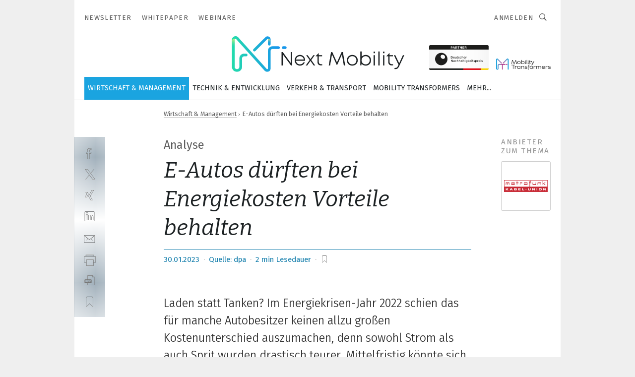

--- FILE ---
content_type: text/html; charset=UTF-8
request_url: https://www.next-mobility.de/e-autos-duerften-bei-energiekosten-vorteile-behalten-a-70b4c42dc4b88dbd71071f9a8a73b5cb/
body_size: 38419
content:
<!DOCTYPE html><html lang="de">
<head>
			<meta http-equiv="X-UA-Compatible" content="IE=edge">
	<meta http-equiv="Content-Type" content="text/html; charset=UTF-8">
<meta name="charset" content="utf-8">
<meta name="language" content="de">
<meta name="description" content="Laden statt Tanken? Im Energiekrisen-Jahr 2022 schien das für manche Autobesitzer keinen allzu großen Kostenunterschied auszumachen, denn sowohl Strom als auch Sprit wurden drastisch teurer. Mittelfristig könnte sich das ändern. Womit rechnen Branchenexperten konkret?">
<meta name="title" content="E-Autos dürften bei Energiekosten Vorteile behalten">
<meta property="twitter:image" content="https://cdn1.vogel.de/DJbeY-H5b3QI_bjUoSavMgc93oI=/fit-in/1200x628/filters:format(png):quality(90)/p7i.vogel.de/wcms/fd/a3/fda316e0f70c019499116d1aa7e18096/0109468409.jpeg">
<meta property="twitter:image:width" content="1200">
<meta property="twitter:image:height" content="628">
<meta property="twitter:image:type" content="image/png">
<meta name="image" content="https://cdn1.vogel.de/G0Fw1GkGGho-G6qMaSqtXi536_A=/fit-in/1200x630/filters:format(png):quality(90)/p7i.vogel.de/wcms/fd/a3/fda316e0f70c019499116d1aa7e18096/0109468409.jpeg">
<meta property="og:image" content="https://cdn1.vogel.de/G0Fw1GkGGho-G6qMaSqtXi536_A=/fit-in/1200x630/filters:format(png):quality(90)/p7i.vogel.de/wcms/fd/a3/fda316e0f70c019499116d1aa7e18096/0109468409.jpeg">
<meta property="og:image:width" content="1200">
<meta property="og:image:height" content="630">
<meta property="og:image:type" content="image/png">
<meta property="og:title" content="E-Autos dürften bei Energiekosten Vorteile behalten">
<meta property="og:type" content="article">
<meta property="og:description" content="(Bild: BMW) Laden statt Tanken? Im Energiekrisen-Jahr 2022 schien das für manche Autobesitzer keinen allzu großen Kostenunterschied auszumachen, denn sowohl Strom als auch Sprit wurden drastisch teurer. Mittelfristig könnte sich das ändern. Womit rechnen Branchenexperten konkret?">
<meta property="twitter:title" content="E-Autos dürften bei Energiekosten Vorteile behalten">
<meta property="twitter:description" content="Laden statt Tanken? Im Energiekrisen-Jahr 2022 schien das für manche Autobesitzer keinen allzu großen Kostenunterschied auszumachen, denn sowohl Strom als auch Sprit wurden drastisch teurer. Mittelfristig könnte sich das ändern. Womit rechnen Branchenexperten konkret?">
<meta name="publish-date" content="2023-01-30T14:03:06+01:00">
<meta name="robots" content="INDEX,FOLLOW">
<meta property="og:url" content="https://www.next-mobility.de/e-autos-duerften-bei-energiekosten-vorteile-behalten-a-70b4c42dc4b88dbd71071f9a8a73b5cb/">
<meta property="og:site_name" content="Next Mobility">
<meta property="twitter:url" content="https://www.next-mobility.de/e-autos-duerften-bei-energiekosten-vorteile-behalten-a-70b4c42dc4b88dbd71071f9a8a73b5cb/">
<meta property="twitter:card" content="summary_large_image">
<meta name="theme-color" content="#ffffff">
<meta name="msapplication-TileColor" content="#ffffff">
<meta name="apple-mobile-web-app-title" content="Next Mobility">
<meta name="application-name" content="Next Mobility">
<meta name="facebook-domain-verification" content="zqzqr0cf1tz1hv938xwxio402mompd">	<meta name="viewport" content="width=device-width,initial-scale=1.0">
	<meta name="robots" content="max-snippet:-1, max-image-preview:large, max-video-preview:-1">

<title>E-Autos dürften bei Energiekosten Vorteile behalten</title>
<link href="https://cdn1.vogel.de/G0Fw1GkGGho-G6qMaSqtXi536_A=/fit-in/1200x630/filters:format(png):quality(90)/p7i.vogel.de/wcms/fd/a3/fda316e0f70c019499116d1aa7e18096/0109468409.jpeg" rel="images_src">
<link href="https://www.next-mobility.de/e-autos-duerften-bei-energiekosten-vorteile-behalten-a-70b4c42dc4b88dbd71071f9a8a73b5cb/" rel="canonical">
<link href="https://cdn2.vogel.de/applications/68/scss/basic.css?v=1.075" media="screen,print" rel="stylesheet" type="text/css">
	<link rel="preconnect" href="https://cdn1.vogel.de/" crossorigin>
	<link rel="dns-prefetch" href="https://cdn1.vogel.de">
	<link rel="preconnect" href="https://cdn2.vogel.de/" crossorigin>
	<link rel="dns-prefetch" href="https://cdn2.vogel.de">
	<link rel="preconnect" href="https://c.delivery.consentmanager.net">
	<link rel="preconnect" href="https://cdn.consentmanager.net">
	<link rel="apple-touch-icon" sizes="180x180" href="/apple-touch-icon.png">
	<link rel="icon" type="image/png" sizes="192x192" href="/web-app-manifest-192x192.png">
	<link rel="icon" type="image/png" sizes="512x512" href="/web-app-manifest-512x512.png">
	<link rel="icon" type="image/png" sizes="96x96" href="/favicon-96x96.png">
	<link rel="icon" type="image/svg+xml" href="/favicon.svg">
	<link rel="shortcut icon" type="image/x-icon" href="/favicon.ico">
	<link rel="icon" type="image/x-icon" href="/favicon.ico">
	<link rel="alternate" href="/rss/news.xml"
	      type="application/rss+xml" title="RSS-Feed News">
	<link rel="alternate" href="/atom/news.xml"
	      type="application/atom+xml" title="ATOM-Feed News">

<script  src="https://cdn2.vogel.de/js/bundle.js?v=1.3"></script>
<script >
    //<!--
    window.gdprAppliesGlobally=true;if(!("cmp_id" in window)||window.cmp_id<1){window.cmp_id=28861}if(!("cmp_cdid" in window)){window.cmp_cdid="dad7ce8852c7"}if(!("cmp_params" in window)){window.cmp_params="&usedesign=37999"}if(!("cmp_host" in window)){window.cmp_host="b.delivery.consentmanager.net"}if(!("cmp_cdn" in window)){window.cmp_cdn="cdn.consentmanager.net"}if(!("cmp_proto" in window)){window.cmp_proto="https:"}if(!("cmp_codesrc" in window)){window.cmp_codesrc="1"}window.cmp_getsupportedLangs=function(){var b=["DE","EN","FR","IT","NO","DA","FI","ES","PT","RO","BG","ET","EL","GA","HR","LV","LT","MT","NL","PL","SV","SK","SL","CS","HU","RU","SR","ZH","TR","UK","AR","BS"];if("cmp_customlanguages" in window){for(var a=0;a<window.cmp_customlanguages.length;a++){b.push(window.cmp_customlanguages[a].l.toUpperCase())}}return b};window.cmp_getRTLLangs=function(){var a=["AR"];if("cmp_customlanguages" in window){for(var b=0;b<window.cmp_customlanguages.length;b++){if("r" in window.cmp_customlanguages[b]&&window.cmp_customlanguages[b].r){a.push(window.cmp_customlanguages[b].l)}}}return a};window.cmp_getlang=function(j){if(typeof(j)!="boolean"){j=true}if(j&&typeof(cmp_getlang.usedlang)=="string"&&cmp_getlang.usedlang!==""){return cmp_getlang.usedlang}var g=window.cmp_getsupportedLangs();var c=[];var f=location.hash;var e=location.search;var a="languages" in navigator?navigator.languages:[];if(f.indexOf("cmplang=")!=-1){c.push(f.substr(f.indexOf("cmplang=")+8,2).toUpperCase())}else{if(e.indexOf("cmplang=")!=-1){c.push(e.substr(e.indexOf("cmplang=")+8,2).toUpperCase())}else{if("cmp_setlang" in window&&window.cmp_setlang!=""){c.push(window.cmp_setlang.toUpperCase())}else{if(a.length>0){for(var d=0;d<a.length;d++){c.push(a[d])}}}}}if("language" in navigator){c.push(navigator.language)}if("userLanguage" in navigator){c.push(navigator.userLanguage)}var h="";for(var d=0;d<c.length;d++){var b=c[d].toUpperCase();if(g.indexOf(b)!=-1){h=b;break}if(b.indexOf("-")!=-1){b=b.substr(0,2)}if(g.indexOf(b)!=-1){h=b;break}}if(h==""&&typeof(cmp_getlang.defaultlang)=="string"&&cmp_getlang.defaultlang!==""){return cmp_getlang.defaultlang}else{if(h==""){h="EN"}}h=h.toUpperCase();return h};(function(){var n=document;var p=n.getElementsByTagName;var q=window;var f="";var b="_en";if("cmp_getlang" in q){f=q.cmp_getlang().toLowerCase();if("cmp_customlanguages" in q){for(var h=0;h<q.cmp_customlanguages.length;h++){if(q.cmp_customlanguages[h].l.toUpperCase()==f.toUpperCase()){f="en";break}}}b="_"+f}function g(i,e){var t="";i+="=";var s=i.length;var d=location;if(d.hash.indexOf(i)!=-1){t=d.hash.substr(d.hash.indexOf(i)+s,9999)}else{if(d.search.indexOf(i)!=-1){t=d.search.substr(d.search.indexOf(i)+s,9999)}else{return e}}if(t.indexOf("&")!=-1){t=t.substr(0,t.indexOf("&"))}return t}var j=("cmp_proto" in q)?q.cmp_proto:"https:";if(j!="http:"&&j!="https:"){j="https:"}var k=("cmp_ref" in q)?q.cmp_ref:location.href;var r=n.createElement("script");r.setAttribute("data-cmp-ab","1");var c=g("cmpdesign","");var a=g("cmpregulationkey","");var o=g("cmpatt","");r.src=j+"//"+q.cmp_host+"/delivery/cmp.php?"+("cmp_id" in q&&q.cmp_id>0?"id="+q.cmp_id:"")+("cmp_cdid" in q?"cdid="+q.cmp_cdid:"")+"&h="+encodeURIComponent(k)+(c!=""?"&cmpdesign="+encodeURIComponent(c):"")+(a!=""?"&cmpregulationkey="+encodeURIComponent(a):"")+(o!=""?"&cmpatt="+encodeURIComponent(o):"")+("cmp_params" in q?"&"+q.cmp_params:"")+(n.cookie.length>0?"&__cmpfcc=1":"")+"&l="+f.toLowerCase()+"&o="+(new Date()).getTime();r.type="text/javascript";r.async=true;if(n.currentScript&&n.currentScript.parentElement){n.currentScript.parentElement.appendChild(r)}else{if(n.body){n.body.appendChild(r)}else{var m=p("body");if(m.length==0){m=p("div")}if(m.length==0){m=p("span")}if(m.length==0){m=p("ins")}if(m.length==0){m=p("script")}if(m.length==0){m=p("head")}if(m.length>0){m[0].appendChild(r)}}}var r=n.createElement("script");r.src=j+"//"+q.cmp_cdn+"/delivery/js/cmp"+b+".min.js";r.type="text/javascript";r.setAttribute("data-cmp-ab","1");r.async=true;if(n.currentScript&&n.currentScript.parentElement){n.currentScript.parentElement.appendChild(r)}else{if(n.body){n.body.appendChild(r)}else{var m=p("body");if(m.length==0){m=p("div")}if(m.length==0){m=p("span")}if(m.length==0){m=p("ins")}if(m.length==0){m=p("script")}if(m.length==0){m=p("head")}if(m.length>0){m[0].appendChild(r)}}}})();window.cmp_addFrame=function(b){if(!window.frames[b]){if(document.body){var a=document.createElement("iframe");a.style.cssText="display:none";if("cmp_cdn" in window&&"cmp_ultrablocking" in window&&window.cmp_ultrablocking>0){a.src="//"+window.cmp_cdn+"/delivery/empty.html"}a.name=b;document.body.appendChild(a)}else{window.setTimeout(window.cmp_addFrame,10,b)}}};window.cmp_rc=function(h){var b=document.cookie;var f="";var d=0;while(b!=""&&d<100){d++;while(b.substr(0,1)==" "){b=b.substr(1,b.length)}var g=b.substring(0,b.indexOf("="));if(b.indexOf(";")!=-1){var c=b.substring(b.indexOf("=")+1,b.indexOf(";"))}else{var c=b.substr(b.indexOf("=")+1,b.length)}if(h==g){f=c}var e=b.indexOf(";")+1;if(e==0){e=b.length}b=b.substring(e,b.length)}return(f)};window.cmp_stub=function(){var a=arguments;__cmp.a=__cmp.a||[];if(!a.length){return __cmp.a}else{if(a[0]==="ping"){if(a[1]===2){a[2]({gdprApplies:gdprAppliesGlobally,cmpLoaded:false,cmpStatus:"stub",displayStatus:"hidden",apiVersion:"2.0",cmpId:31},true)}else{a[2](false,true)}}else{if(a[0]==="getUSPData"){a[2]({version:1,uspString:window.cmp_rc("")},true)}else{if(a[0]==="getTCData"){__cmp.a.push([].slice.apply(a))}else{if(a[0]==="addEventListener"||a[0]==="removeEventListener"){__cmp.a.push([].slice.apply(a))}else{if(a.length==4&&a[3]===false){a[2]({},false)}else{__cmp.a.push([].slice.apply(a))}}}}}}};window.cmp_gppstub=function(){var a=arguments;__gpp.q=__gpp.q||[];if(!a.length){return __gpp.q}var g=a[0];var f=a.length>1?a[1]:null;var e=a.length>2?a[2]:null;if(g==="ping"){return{gppVersion:"1.0",cmpStatus:"stub",cmpDisplayStatus:"hidden",apiSupport:[],currentAPI:"",cmpId:31}}else{if(g==="addEventListener"){__gpp.e=__gpp.e||[];if(!("lastId" in __gpp)){__gpp.lastId=0}__gpp.lastId++;var c=__gpp.lastId;__gpp.e.push({id:c,callback:f});return{eventName:"listenerRegistered",listenerId:c,data:true}}else{if(g==="removeEventListener"){var h=false;__gpp.e=__gpp.e||[];for(var d=0;d<__gpp.e.length;d++){if(__gpp.e[d].id==e){__gpp.e[d].splice(d,1);h=true;break}}return{eventName:"listenerRemoved",listenerId:e,data:h}}else{if(g==="hasSection"||g==="getSection"||g==="getField"||g==="getGPPString"){return null}else{__gpp.q.push([].slice.apply(a))}}}}};window.cmp_msghandler=function(d){var a=typeof d.data==="string";try{var c=a?JSON.parse(d.data):d.data}catch(f){var c=null}if(typeof(c)==="object"&&c!==null&&"__cmpCall" in c){var b=c.__cmpCall;window.__cmp(b.command,b.parameter,function(h,g){var e={__cmpReturn:{returnValue:h,success:g,callId:b.callId}};d.source.postMessage(a?JSON.stringify(e):e,"*")})}if(typeof(c)==="object"&&c!==null&&"__uspapiCall" in c){var b=c.__uspapiCall;window.__uspapi(b.command,b.version,function(h,g){var e={__uspapiReturn:{returnValue:h,success:g,callId:b.callId}};d.source.postMessage(a?JSON.stringify(e):e,"*")})}if(typeof(c)==="object"&&c!==null&&"__tcfapiCall" in c){var b=c.__tcfapiCall;window.__tcfapi(b.command,b.version,function(h,g){var e={__tcfapiReturn:{returnValue:h,success:g,callId:b.callId}};d.source.postMessage(a?JSON.stringify(e):e,"*")},b.parameter)}if(typeof(c)==="object"&&c!==null&&"__gppCall" in c){var b=c.__gppCall;window.__gpp(b.command,function(h,g){var e={__gppReturn:{returnValue:h,success:g,callId:b.callId}};d.source.postMessage(a?JSON.stringify(e):e,"*")},b.parameter,"version" in b?b.version:1)}};window.cmp_setStub=function(a){if(!(a in window)||(typeof(window[a])!=="function"&&typeof(window[a])!=="object"&&(typeof(window[a])==="undefined"||window[a]!==null))){window[a]=window.cmp_stub;window[a].msgHandler=window.cmp_msghandler;window.addEventListener("message",window.cmp_msghandler,false)}};window.cmp_setGppStub=function(a){if(!(a in window)||(typeof(window[a])!=="function"&&typeof(window[a])!=="object"&&(typeof(window[a])==="undefined"||window[a]!==null))){window[a]=window.cmp_gppstub;window[a].msgHandler=window.cmp_msghandler;window.addEventListener("message",window.cmp_msghandler,false)}};window.cmp_addFrame("__cmpLocator");if(!("cmp_disableusp" in window)||!window.cmp_disableusp){window.cmp_addFrame("__uspapiLocator")}if(!("cmp_disabletcf" in window)||!window.cmp_disabletcf){window.cmp_addFrame("__tcfapiLocator")}if(!("cmp_disablegpp" in window)||!window.cmp_disablegpp){window.cmp_addFrame("__gppLocator")}window.cmp_setStub("__cmp");if(!("cmp_disabletcf" in window)||!window.cmp_disabletcf){window.cmp_setStub("__tcfapi")}if(!("cmp_disableusp" in window)||!window.cmp_disableusp){window.cmp_setStub("__uspapi")}if(!("cmp_disablegpp" in window)||!window.cmp_disablegpp){window.cmp_setGppStub("__gpp")};
    //-->
</script>
<script >
    //<!--
    
				window.cmp_block_inline = true;
				window.cmp_block_unkown = false;
				window.cmp_block_sync = false;
				window.cmp_block_img = false;
				window.cmp_block_samedomain = false;
				window.cmp_setlang = "DE";
			
    //-->
</script>
<script type="application/ld+json">
    [
{"@context":"http:\/\/schema.org","@type":"NewsArticle","mainEntityOfPage":"https:\/\/www.next-mobility.de\/e-autos-duerften-bei-energiekosten-vorteile-behalten-a-70b4c42dc4b88dbd71071f9a8a73b5cb\/","headline":"E-Autos d\u00fcrften bei Energiekosten Vorteile behalten","description":"Laden statt Tanken? Im Energiekrisen-Jahr 2022 schien das f\u00fcr manche Autobesitzer keinen allzu gro\u00dfen Kostenunterschied auszumachen, denn sowohl Strom als auch Sprit wurden drastisch teurer. Mittelfristig k\u00f6nnte sich das \u00e4ndern. Womit rechnen Branchenexperten konkret?","datePublished":"2023-01-30T14:03:06+01:00","dateModified":"2023-05-12T13:05:51+00:00","author":[],"publisher":{"@type":"Organization","name":"Next Mobility","url":"https:\/\/www.next-mobility.de","logo":{"@type":"ImageObject","height":"60px","width":"600px","url":"https:\/\/www.next-mobility.de\/applications\/68\/img\/amp-logo.png"}},"image":[{"id":"fda316e0f70c019499116d1aa7e18096","classname":"Infinity\\Models\\Entities\\Images\\Image","title":"0109468409","entity":null,"_creauser":"5e56308751141","_creadate":"2023-01-30T13:03:52+00:00","_modiuser":"5e56308751141","_modidate":"2023-01-30T13:03:52+00:00","folder":"\/fd\/a3\/fda316e0f70c019499116d1aa7e18096\/","folderprefix":"\/wcms","filename":"0109468409","network_id":2,"ext":"jpeg","server":"p7i.vogel.de","application_id":68,"_id":"fda316e0f70c019499116d1aa7e18096","category":"articleimage","application_ids":[68],"version":1,"censhareid":"49041554","source":"BMW","comment":"Die Strompreise steigen aktuell. Langfristig gehen Berater jedoch von einem Preisvorteil von Elektroautos gegen\u00fcber Verbrennern aus.","width":1000,"height":562,"license":{"license":null,"title":null,"photographer":null,"url":null,"version":null,"classname":"Infinity\\Models\\Entities\\Images\\License"},"source_prefix":"Bild: ","alt_tag":null}]},
{"@context":"http:\/\/schema.org","@type":"BreadcrumbList","itemListElement":[{"@type":"ListItem","position":1,"item":"https:\/\/www.next-mobility.de","name":"Startseite"},{"@type":"ListItem","position":2,"item":"https:\/\/www.next-mobility.de\/wirtschaft_management\/","name":"Wirtschaft & Management"},{"@type":"ListItem","position":3,"item":"https:\/\/www.next-mobility.de\/e-autos-duerften-bei-energiekosten-vorteile-behalten-a-70b4c42dc4b88dbd71071f9a8a73b5cb\/","name":"E-Autos d\u00fcrften bei Energiekosten Vorteile behalten"}]}
]
</script>
<script type="text/plain" data-cmp-vendor="c5035" class="cmplazyload" data-cmp-block="contentpass">
    //<!--
    
                             
                     function isFirefox() {
                            return navigator.userAgent.toLowerCase().indexOf("firefox") >= 0;
                            }
                         $(document).ready(function () {
                         console.log(isFirefox());
                        var is_adblocker = false;
                        // keine Recht für Google
                        if (typeof adsBlocked == "undefined") {
                            function adsBlocked(callback) {
                                if (typeof __tcfapi != "undefined") {
                                    __tcfapi("addEventListener", 2, function (tcData, success) {
                                        var x = __tcfapi("getCMPData");
                                        if (
                                            "purposeConsents" in x &&
                                            "1" in x.purposeConsents && x.purposeConsents["1"] &&
                                            "vendorConsents" in x && "755" in x.vendorConsents && x.vendorConsents["755"]
                                        ) {
                                            if(isFirefox()){
                                            
                                                $req = fetch(new Request("https://pagead2.googlesyndication.com",{method:"HEAD",mode:"no-cors"}));
                                                $req.then(function (response) {
                                                    return response;
                                                }).then(function (response) {
                                                    callback(false);
                                                }).catch(function (exception) {
                                                    callback(true);
                                                });
                                            }
                                            else{
                                                var ADS_URL = "https://pagead2.googlesyndication.com/pagead/js/adsbygoogle.js";
                                                var xhr = new XMLHttpRequest();
                                                xhr.onreadystatechange = function () {
                                                    if (xhr.readyState == XMLHttpRequest.DONE) {
                                                        callback(xhr.status === 0 || xhr.responseURL !== ADS_URL);
                                                    }
                                                };
                                                xhr.open("HEAD", ADS_URL, true);
                                                xhr.send(null);
                                            }
                                           
                                            
                        
                                        } else {
                                            callback(true);
                                        }
                                    });
                                } else {
                                    callback(true);
                                }
                            }
                        }
                        // AdsBlocked - Funktion wird erst später geladen und auch nicht mit Contentpass!!!!
                        adsBlocked(function (blocked) {
                            is_adblocker = !!blocked ;
                            console.log(is_adblocker?"Ads blocked":"Ads not Blocked");
                            if (typeof __tcfapi != "undefined") {
                                __tcfapi("addEventListener", 2, function (tcData, success) {
                                    var cmpdata = __tcfapi("getCMPData");
                                    // Wenn keine Zustimmung für GoogleAds vorhanden ist
                                    if ((!success ||
                                            is_adblocker ||
                                            !("vendorConsents" in cmpdata) ||
                                            !("755" in cmpdata.vendorConsents) ||
                                            !(cmpdata.vendorConsents["755"])) && 
                                            (tcData.eventStatus === "tcloaded" || tcData.eventStatus === "useractioncomplete")
                                        ) {
                                        $.get("/wb/1/", function (OBJ_response) {
                                            if (OBJ_response.content) {
                                                var OBJ_element = document.createElement("div");
                                                $(OBJ_element).append(OBJ_response.content);
                                                $("body").prepend(OBJ_element.firstChild);
                                            }
                                        });
                                        $.get("/wb/2/", function (OBJ_response) {
                                            if (OBJ_response.content) {
                                                var OBJ_element_ref = document.getElementById("advertisement_06");
                                                var OBJ_element = document.createElement("div");
                                                $(OBJ_element).append(OBJ_response.content);
                                                OBJ_element_ref.append(OBJ_element.firstChild);
                                            }
                                        });
                                        $.get("/wb/3/", function (OBJ_response) {
                                            if (OBJ_response.content) {
                                                var OBJ_element_ref = document.getElementById("advertisement_04");
                                                var OBJ_element = document.createElement("div");
                                                $(OBJ_element).append(OBJ_response.content);
                                                OBJ_element_ref.append(OBJ_element.firstChild);
                                            }
                                        });
                                    }
                                    __tcfapi("removeEventListener", 2, function (success) {}, tcData.listenerId);
                                });
                            }
                        });
                        });
    //-->
</script>
	<!--[if lt IE 9]>
	<script>document.createElement("video");
	document.createElement("header");
	document.createElement("section");
	document.createElement("article");
	document.createElement("footer");</script>
	<![endif]-->

    <!-- truffle.one blockiert bis zum Consent -->
    <script type="text/plain" class="cmplazyload" data-cmp-vendor="c58464">
        var jss = document.getElementsByTagName("script");
        for (var j = jss.length; j >= 0; j--) {
            if (jss[j]) {
                if (jss[j].getAttribute("src") && jss[j].getAttribute("src").indexOf("api.truffle.one/static/getWebData.js") != -1) {
                    jss[j].parentNode.removeChild(jss[j]);
                }
            }
        }
        var t1_params = t1_params || [];
        t1_params.push(["118", "118"]);
        var t = document["createElement"]("script"), i;
        t["type"] = "text/javascript";
        t["src"] = window["location"]["href"]["split"]("/")[0] + "//api.truffle.one/static/getWebData.js";
        i = document["getElementsByTagName"]("script")[0];
        i["parentNode"]["insertBefore"](t, i);
    </script>
	
    <script class="cmplazyload" data-cmp-block="contentpass" data-cmp-vendor="755"
            data-cmp-src="https://securepubads.g.doubleclick.net/tag/js/gpt.js" type="text/plain"></script>

    <script type="text/plain" class="cmplazyload" data-cmp-vendor="755" data-cmp-block="contentpass">
        var googletag = googletag || {};
        googletag.cmd = googletag.cmd || [];
    </script>

            <!-- This nees to be 'text/plain' otherwise banners wont work -->
	    <!-- GPT -->
	    <script type="text/plain" class="cmplazyload" data-cmp-vendor="755" data-cmp-block="contentpass">

		    try
		    {
			    // Array anlegen fuer spaetere Speicherung
			    var ARR_unknown_slots = [];

			    googletag.cmd.push(function ()
			    {

				    // Client
				    var STR_client = "/2686/nemo.vogel.de/wirtschaft_management";

                    // Groessen
                    var ARR_sizes = [{"type":"slot","size":[[960,252],[980,90],[728,90],[468,60],[1,1]],"mappings":[[[0,0],[1,1]],[[1025,0],[[960,252],[728,90],[468,60],[1,1]]],[[1300,0],[[960,252],[980,90],[728,90],[468,60],[1,1]]]],"id":"advertisement_01"},{"type":"slot","size":[[420,600],[300,600],[160,600],[1,1]],"mappings":[[[0,0],[1,1]],[[1025,0],[[420,600],[300,600],[160,600],[1,1]]]],"id":"advertisement_02"},{"type":"slot","size":[[161,600],[121,600],[1,1]],"mappings":[[[0,0],[1,1]],[[1025,0],[[161,600],[121,600],[1,1]]]],"id":"advertisement_03"},{"type":"slot","size":[[1180,250],[960,250],[728,91],[301,630],[301,330],[301,280],[301,180]],"mappings":[[[0,0],[[301,180],[301,280],[1,1]]],[[1025,0],[[960,250],[728,91],[1,1]]],[[1541,0],[[1180,250],[960,250],[728,91],[1,1]]]],"id":"advertisement_04"},{"type":"slot","size":[[960,251],[728,92],[1,1]],"mappings":[[[0,0],[1,1]],[[1025,0],[[960,251],[728,92],[1,1]]]],"id":"advertisement_05"},{"type":"slot","size":[[300,631],[300,630],[300,331],[300,330],[300,281],[300,280],[1,1]],"mappings":[[[0,0],[[300,631],[300,630],[300,331],[300,330],[300,281],[300,280],[1,1]]]],"id":"advertisement_06"},{"type":"slot","size":[[300,632],[300,630],[300,332],[300,330],[300,282],[300,280],[1,1]],"mappings":[[[0,0],[[300,632],[300,630],[300,332],[300,330],[300,282],[300,280],[1,1]]]],"id":"advertisement_07"},{"type":"slot","size":[[800,500],[800,350],[800,250],[560,330],[300,631],[300,630],[300,331],[300,330],[300,281],[300,280],[1,1]],"mappings":[[[0,0],[[800,500],[300,631],[300,630],[300,331],[300,330],[300,281],[300,280],[1,1]]],[[1025,0],[[800,350],[800,250],[800,500],[560,330],[300,631],[300,630],[300,331],[300,330],[300,281],[300,280],[1,1]]]],"id":"advertisement_09"},{"type":"slot","size":[[300,633],[300,333],[300,283],[300,120],[1,1]],"mappings":[[[0,0],[[300,633],[300,333],[300,283],[300,120],[1,1]]]],"id":"advertisement_10"},{"type":"slot","size":[[300,284],[300,334],[300,634],[1,1]],"mappings":[[[0,0],[[300,284],[300,334],[300,634],[1,1]]]],"id":"advertisement_13"},{"type":"fluid","size":["fluid"],"id":"advertisement_fluid","path":"\/2686\/nemo.vogel.de"}];

                    // Groessen durchlaufen
                    for (var INT_i = 0; INT_i < ARR_sizes.length; INT_i++) {

                        // Mapping vorhanden
                        if (ARR_sizes[INT_i].mappings) {

                            // Mappings durchlaufen
                            var OBJ_size_mapping = googletag.sizeMapping();
                            for (var INT_j = 0; INT_j < ARR_sizes[INT_i].mappings.length; INT_j++) {
                                OBJ_size_mapping.addSize(ARR_sizes[INT_i].mappings[INT_j][0], ARR_sizes[INT_i].mappings[INT_j][1]);
                            } // end for

                        } // end if

                        // Typen
                        switch (ARR_sizes[INT_i].type) {

                            // Slot:
                            case "slot":
                                googletag
                                    .defineSlot(STR_client, ARR_sizes[INT_i].size, ARR_sizes[INT_i].id)
                                    .defineSizeMapping(OBJ_size_mapping.build())
                                    .setCollapseEmptyDiv(true, true)
                                    .addService(googletag.pubads());
                                console.debug("Ad Slot " + ARR_sizes[INT_i].id + " created " );
                                break;
                                
                            //Fluid
                            case "fluid":
                                googletag
                                    .defineSlot(ARR_sizes[INT_i].path, ARR_sizes[INT_i].size, ARR_sizes[INT_i].id)
                                    .setCollapseEmptyDiv(true, true)
                                    .addService(googletag.pubads());
                                console.debug("Ad Slot " + ARR_sizes[INT_i].id + " created ");
                                break;

                            default:
	                            console.debug("Ad Slot unknown");

                        } // end switch

                    } // end for
console.debug("hier beginnt targeting ['wallpaper','elektro auto','electronica 2024','energiekosten','energiekosten sparen','sicher laden','auto-dispensieren','eu-auto','selbstfahrendes auto','e-auto','induktives laden','mcs-laden','qualitätssicherung bei der fertigung','gabelstapler batterie laden','gabelstapler akku laden','sorte für hohe standzeit','software für die simulation von fertigungsprozessen','analyse','ki für den mittelstand','vibrations-analyse','strukturmechanische analyse','modale analyse','analyse-technik','elektro fahrzeug','dienstleistungen für den industriellen drucksektor','emv auto','handhabungstechnik für das schleifen','automatisierungstechnik für das schleifen','lithium ionen akku laden','lithium ionen batterie laden','zeichnungsprogramme für die elektrotechnik‎','zeichnungsprogramm für die elektrotechnik‎','hplc-analyse','thermische analyse','material analyse','thermomechanische analyse','chemische analyse','big-data-analyse','elektromagnetische abschirmung auto','buchhaltungsberichte für das management','trend für die automobilindustrie','geräte & chemikalien für die druckvorstufe','industriemessgerät für feuchte und temperatur','dynamisch-mechanische analyse','klären','benzin','strompreis','ladeinfrastruktur','wirtschaftsprüfung','verbrennungsmotor','netzwerk: die keywords sind auf netzwerke beschränkt','elektro-voll-und hohlspanner','verbesserte planung und steuerung','behälter','elektroauto','agentur','münchen','diesel pumpen','unterbrochener schnitt','kontinuierlicher schnitt']");
	                // Banner aktivieren
	                googletag.pubads().setTargeting("kw", ['wallpaper','elektro auto','electronica 2024','energiekosten','energiekosten sparen','sicher laden','auto-dispensieren','eu-auto','selbstfahrendes auto','e-auto','induktives laden','mcs-laden','qualitätssicherung bei der fertigung','gabelstapler batterie laden','gabelstapler akku laden','sorte für hohe standzeit','software für die simulation von fertigungsprozessen','analyse','ki für den mittelstand','vibrations-analyse','strukturmechanische analyse','modale analyse','analyse-technik','elektro fahrzeug','dienstleistungen für den industriellen drucksektor','emv auto','handhabungstechnik für das schleifen','automatisierungstechnik für das schleifen','lithium ionen akku laden','lithium ionen batterie laden','zeichnungsprogramme für die elektrotechnik‎','zeichnungsprogramm für die elektrotechnik‎','hplc-analyse','thermische analyse','material analyse','thermomechanische analyse','chemische analyse','big-data-analyse','elektromagnetische abschirmung auto','buchhaltungsberichte für das management','trend für die automobilindustrie','geräte & chemikalien für die druckvorstufe','industriemessgerät für feuchte und temperatur','dynamisch-mechanische analyse','klären','benzin','strompreis','ladeinfrastruktur','wirtschaftsprüfung','verbrennungsmotor','netzwerk: die keywords sind auf netzwerke beschränkt','elektro-voll-und hohlspanner','verbesserte planung und steuerung','behälter','elektroauto','agentur','münchen','diesel pumpen','unterbrochener schnitt','kontinuierlicher schnitt']);
console.debug("hier targeting ende ['wallpaper','elektro auto','electronica 2024','energiekosten','energiekosten sparen','sicher laden','auto-dispensieren','eu-auto','selbstfahrendes auto','e-auto','induktives laden','mcs-laden','qualitätssicherung bei der fertigung','gabelstapler batterie laden','gabelstapler akku laden','sorte für hohe standzeit','software für die simulation von fertigungsprozessen','analyse','ki für den mittelstand','vibrations-analyse','strukturmechanische analyse','modale analyse','analyse-technik','elektro fahrzeug','dienstleistungen für den industriellen drucksektor','emv auto','handhabungstechnik für das schleifen','automatisierungstechnik für das schleifen','lithium ionen akku laden','lithium ionen batterie laden','zeichnungsprogramme für die elektrotechnik‎','zeichnungsprogramm für die elektrotechnik‎','hplc-analyse','thermische analyse','material analyse','thermomechanische analyse','chemische analyse','big-data-analyse','elektromagnetische abschirmung auto','buchhaltungsberichte für das management','trend für die automobilindustrie','geräte & chemikalien für die druckvorstufe','industriemessgerät für feuchte und temperatur','dynamisch-mechanische analyse','klären','benzin','strompreis','ladeinfrastruktur','wirtschaftsprüfung','verbrennungsmotor','netzwerk: die keywords sind auf netzwerke beschränkt','elektro-voll-und hohlspanner','verbesserte planung und steuerung','behälter','elektroauto','agentur','münchen','diesel pumpen','unterbrochener schnitt','kontinuierlicher schnitt']");
console.debug("slotRequested anfang");
	                googletag.pubads().addEventListener("slotRequested", function (event)
	                {
		                // Nachricht in Konsole
		                console.debug("Ad Slot " + event.slot.getSlotElementId() + " requested");
	                });

                    googletag.pubads().addEventListener("slotResponseReceived", function (event) {
                        // Nachricht in Konsole
                        console.debug("Ad Slot " + event.slot.getSlotElementId() + " response received");
                    });
                    googletag.pubads().addEventListener("slotRenderEnded", function (event) {

                        try {

                            // Creative geladen
                            if (
                                //typeof event.creativeId !== "undefined" && event.creativeId !== null &&
                                typeof event.slot !== "undefined"
                            ) {

                                // Slot nicht leer
                                if (!event.isEmpty) {

                                    // Nachricht in Konsole
                                    console.debug("Ad Slot " + event.slot.getSlotElementId() + " rendered");
                                    
                                    // Slot als jQuery Objekt speichern
                                    var OBJ_slot = $("div#" + event.slot.getSlotElementId());

                                    // Slot einblenden (falls ausgeblendet)
                                    OBJ_slot.show();
                                    
                                    // Eigene Slots durchlaufen (keine Manipulation von z.B. BusinessAd)
                                    var BOO_found = false;

                                    for (var INT_i = 0; INT_i < ARR_sizes.length; INT_i++) {

                                        // Slot bekannt
                                        if (event.slot.getSlotElementId() === ARR_sizes[INT_i].id) {

                                            // Element gefunden
                                            BOO_found = true;
                                         
                                            // iFrame
                                            var OBJ_iframe = OBJ_slot.find("iframe");


                                            // Kein iFrame, aber Tracking-Pixel
                                            if (
                                                OBJ_slot.find("ins>ins").length > 0 &&
                                                OBJ_slot.find("ins>ins").height() === 1
                                            ) {

                                                // Slot ausblenden
                                                OBJ_slot.hide();

                                                // Nachricht in Konsole
                                                console.debug("Ad Slot " + event.slot.getSlotElementId() +
                                                    " hidden (ins)");

                                            }
                                            // iFrame vorhanden
                                            else if (OBJ_iframe.length > 0) {
                                                // iFrame
                                                var OBJ_iframe_content = OBJ_iframe.contents();

                                                // Tracking-Pixel nicht vorhanden
                                                if (
                                                    (
                                                        OBJ_iframe_content.find("body>img").length === 0 ||
                                                        OBJ_iframe_content.find("body>img").height() > 1
                                                    ) &&
                                                    (
                                                        OBJ_iframe_content.find("body>div>img").length ===
                                                        0 ||
                                                        OBJ_iframe_content.find("body>div>img").height() >
                                                        1
                                                    ) &&
                                                    OBJ_iframe_content.find("body>div>amp-pixel").length ===
                                                    0 &&
                                                    OBJ_iframe_content.find("body>amp-pixel").length === 0
                                                ) {
                                                    let native_ad = OBJ_iframe_content.find(".native-ad").length;
                                                    
                                                    // Background transparent im iFrame
                                                    OBJ_iframe_content.find("head").append('<style type="text/css">body{background: transparent !important;}</style>');

                                                    if(native_ad == 1){

                                                        // Stylesheet ebenfalls in iFrame kopieren
                                                        var STR_stylesheet = "https://cdn2.vogel.de/applications/68/scss/native-ads.css?v=0.19";
                                                        OBJ_iframe_content.find("head").append($("<link/>", {
                                                            rel: "stylesheet",
                                                            href: STR_stylesheet,
                                                            type: "text/css"
                                                        }));
                                                         // CSS-Klasse der Buchung nach aussen uebertragen (nur div)
                                                        OBJ_slot.find("div:first").addClass(
                                                            OBJ_iframe_content.find(".native-ad").attr("class")
                                                        );
                                                        // Klasse in Iframe löschen
                                                        OBJ_iframe_content.find(".native-ad").attr("class","");
    
                                                        OBJ_slot.find("div:first").addClass(
                                                        OBJ_iframe_content.find("body>div>article:not(#whitespace_click)").attr("class")
                                                        );

                                                        OBJ_slot.find("div:first").addClass(
                                                        OBJ_iframe_content.find("body>article:not(#whitespace_click)").attr("class")
                                                        );
                                                    OBJ_iframe_content.find("body>div>article:not(#whitespace_click)").attr("class", "");
                                                    OBJ_iframe_content.find("body>article:not(#whitespace_click)").attr("class", "");
    
                                                        // Nachricht in Konsole
                                                        console.debug("Ad Slot " + event.slot.getSlotElementId() +
                                                            " manipulated: native-ad");

                                                    }else{
                                                    let infClasses = ".lb728, .fs468, .sky, .ca300, .hs2, .sky_hs2, .hs1_160, .hs1_120, .sky_hs1,.sky_hs2, .billboard,.sky_bg980_r,.bb399, .sky, .sky_left, .billboard_inText,.sky_second_160,.sky_second_161,.sky_fixed,.bg_lb, .wall_lb";
                                                    // CSS-Klasse der Buchung nach aussen uebertragen (nur div)
                                                    OBJ_slot.find("div:first").addClass(
                                                        OBJ_iframe_content.find(infClasses).attr("class")
                                                    );
                                                    // Nach Außen übertragene Klasse entfernen
                                                    OBJ_iframe_content.find(infClasses).attr("class", "");
                                               
                                                    // Style und whitespace_click muss mit raus fuer brandgate
                                                    OBJ_iframe_content.find("body>style:first").clone().insertBefore(OBJ_slot.find("div:first"));
                                                    OBJ_iframe_content.find("div#whitespace_click").css('height', '100%');
                                                    OBJ_iframe_content.find("div#whitespace_click").insertBefore(OBJ_slot.find("div:first"));


                                                    // Nachricht in Konsole
                                                    console.debug("Ad Slot " + event.slot.getSlotElementId() +
                                                        " manipulated no native-ad");
                                                    }
                                                    
                                                    
                                                } else {

                                                    // Slot ausblenden
                                                    OBJ_iframe.hide();

                                                    // Nachricht in Konsole
                                                    console.debug("Ad Slot " + event.slot.getSlotElementId() +
                                                        " hidden (iframe img/amp-pixel)");

                                                } // end if

                                            }
                                            // Kein iFrame, aber Tracking-Pixel
                                            else if (OBJ_slot.find("img").height() === 1) {

                                                // Slot ausblenden
                                                OBJ_slot.hide();

                                                // Nachricht in Konsole
                                                console.debug("Ad Slot " + event.slot.getSlotElementId() +
                                                    " hidden (img)");

                                            } // end if

                                        } // end if

                                    } // end for

                                    // Slot nicht gefunden
                                    if (!BOO_found) {

                                        // Slot merken, ausblenden und Nachrichten in Konsole
                                        var STR_ba_id = event.slot.getSlotElementId();

                                        setTimeout(function () {
                                            var OBJ_ba = $("#" + STR_ba_id);
                                            if (
                                                OBJ_ba.is(":visible") === false ||
                                                OBJ_ba.is(":hidden") === true
                                            ) {
                                                ARR_unknown_slots.push(STR_ba_id);
                                                console.debug("Ad Slot " + STR_ba_id + " unknown empty");
                                            } else {
                                                console.debug("Ad Slot " + STR_ba_id + " unkown");
                                            }
                                        }, 500);

                                    } // end if

                                } else {
                                    // Entfernen von nicht gerenderten Werbeanzeigen, damit Darstellung in Zweierelement passt
									let adElement = document.getElementById(event.slot.getSlotElementId());
									
									if (adElement && adElement.parentNode) {
									    let parentNodeOfAdDiv = adElement.parentNode;
									
									    if (
									        parentNodeOfAdDiv.tagName === "SECTION" &&
									        parentNodeOfAdDiv.getAttribute("data-section-id") &&
									        parentNodeOfAdDiv.getAttribute("data-section-id").includes("section_advertisement")
									    ) {
									        parentNodeOfAdDiv.remove();
									    }
									}
                                } // end if

                            } // end if

                        } catch (OBJ_err) {
                            console.debug(OBJ_err);
                        }

                    });
                    
                     							console.debug("ABA_CLIENT_ENABLED is true");
                            if (typeof t1_aba === "function") {
                                try {
                                    // Versuche, t1_aba aufzurufen
                                    t1_aba(googletag, function(updatedGoogletag) {
                                        // enableSingleRequest und enableServices aufrufen, nachdem die Anfrage abgeschlossen ist
                                        updatedGoogletag.pubads().enableSingleRequest();
                                        updatedGoogletag.enableServices();
                                        console.log("T1: GPT enabled after ABA targeting.");
                                        console.debug("Slots created");
                                        googletag = updatedGoogletag;
                                        initDisplay();
                                    });
                                } catch (error) {
                                    // Fallback im Fehlerfall des t1_aba-Aufrufs
                                    console.log("T1: Error calling t1_aba: ", error);
                                    googletag.pubads().enableSingleRequest();
                                    googletag.enableServices();
                                    console.debug("Slots created");
                                    initDisplay();
                                }
                            } else {
                                // Wenn t1_aba nicht definiert ist, enableServices direkt aufrufen
                                console.log("T1: t1_aba not defined");
                                googletag.pubads().enableSingleRequest();
                                googletag.enableServices();
                                console.debug("Slots created");
                                initDisplay();
                            }
                        
           
                  
                    });
        
                    } catch (OBJ_err) {
                        // Nix
                        console.warn("Ad Error - define /2686/nemo.vogel.de/wirtschaft_management");
            } // end try
        </script>
                <script type="text/plain" class="cmplazyload" data-cmp-vendor="755" data-cmp-block="contentpass">
            function displaydfp() {
                try {
                    googletag.cmd.push(
                        function () {
                            let d = [];
                            window.googletag.pubads().getSlots().forEach(function(element){
                                if ($("#" + element.getSlotId().getDomId()).length === 0) {
                                    d.push(element.getSlotId().getDomId());
                                } else {
                                    googletag.display(element.getSlotId().getDomId());
                                }
                            });
                            console.debug("all Slots displayed");
                            console.debug({"not used Slots": d});
                        });
                } catch (e) {
                    console.debug(e);
                }
            }
            
            function initDisplay(){
                  if (document.readyState === 'loading') {
                    document.addEventListener('DOMContentLoaded', displaydfp);
                } else {
                    displaydfp();
                }
            }

        </script>
    		<!-- BusinessAd -->
		<script>
			var Ads_BA_ADIDsite = "next-mobility.news";
			var Ads_BA_ADIDsection = "rotation";//bzw. passende Rubrik
			var Ads_BA_keyword = "";
		</script>
	    <script
			    class="cmplazyload" data-cmp-vendor="755" type="text/plain" data-cmp-block="contentpass" id="ba_script" onload="notifyBA()"
			    src="about:blank" data-cmp-src="https://storage.googleapis.com/ba_utils/next-mobility.news.js"></script>
	    <script  class="cmplazyload" data-cmp-vendor="755" type="text/plain" data-cmp-block="contentpass">
		    function notifyBA(){
                window.dispatchEvent(new Event("__baCMPReady"));
            }
	    </script>
        <style>
            #Ads_BA_CAD2::before, #Ads_BA_CAD::before {
                content:"Anzeige";
                text-align:center;
                margin-bottom:6px;
                font-size:10px;
                display:block;
            }
        </style>
    
		<!-- GTM Vars -->
	<script>
		var dataLayer = [
			{
				"environment": "production", // Umgebung
				"id": "68", // App-ID
                "article_category": "Standard",                				"content_type": "artikel",
                                                				"logged_in": false, // User is logged in
				"accessToPaid": false, // Access paid
								"dimension1": "nmn:artikel:70b4c42dc4b88dbd71071f9a8a73b5cb e-autos-duerften-bei-energiekosten-vorteile-behalten", // Shortcut:Type:ID
								"dimension2": "nmn:themen:wirtschaft_management", // Shortcut:"themen":Channel
				"dimension4": "70b4c42dc4b88dbd71071f9a8a73b5cb", // Content-ID
				"dimension7": "/e-autos-duerften-bei-energiekosten-vorteile-behalten-a-70b4c42dc4b88dbd71071f9a8a73b5cb/", // URL
				"dimension11": "ec01905d9b45c88b033b1fad9c046215,5129880e5d5bd10faeda7a2b49254998", // Ad-Views Article
												"dimension13": "63261", // Ad-Views Companies
								
			}
		];
	</script>
</head>
<body data-infinity-id="default" data-infinity-type="layout">
<!-- No Bookmark-layer -->    <!-- GTM Code -->
    <noscript>
        <iframe src="https://www.googletagmanager.com/ns.html?id=GTM-P8P5M75"
                height="0" width="0" style="display:none;visibility:hidden"></iframe>
    </noscript>
    <!-- Automatisches Blockieren vom CMP vermeiden -->
    <script type="text/plain" class="cmplazyload" data-cmp-vendor="s905"  data-cmp-block="contentpass" >(function (w, d, s, l, i)
		{
			w[l] = w[l] || [];
			w[l].push({
				'gtm.start':
					new Date().getTime(), event: 'gtm.js'
			});
			var f = d.getElementsByTagName(s)[0],
				j = d.createElement(s), dl = l != 'dataLayer' ? '&l=' + l : '';
			j.async = true;
			j.src =
				'https://www.googletagmanager.com/gtm.js?id=' + i + dl;
			f.parentNode.insertBefore(j, f);
		})(window, document, 'script', 'dataLayer', 'GTM-P8P5M75');
	</script>
	<!-- GA Code: no config found -->

<!-- No Jentis --><!-- No Jentis Datalayer -->		<div id="advertisement_01" class="cmplazyload gpt inf-leaderboard" data-cmp-vendor="755"
         data-ad-id="advertisement_01" data-infinity-type="ad" data-infinity-id="v1/advertisement_01">
	</div>
    		<div id="advertisement_02" class="cmplazyload gpt " data-cmp-vendor="755"
         data-ad-id="advertisement_02" data-infinity-type="ad" data-infinity-id="v1/advertisement_02">
	</div>
	    	<div id="advertisement_03" class="cmplazyload gpt " data-cmp-vendor="755"
         data-ad-id="advertisement_03" data-infinity-type="ad" data-infinity-id="v1/advertisement_03">
	</div>
    		<div id="advertisement_11" class="cmplazyload gpt " data-cmp-vendor="755"
         data-ad-id="advertisement_11" data-infinity-type="ad" data-infinity-id="v1/advertisement_11">
	</div>
		<div id="advertisement_12" class="cmplazyload gpt " data-cmp-vendor="755"
         data-ad-id="advertisement_12" data-infinity-type="ad" data-infinity-id="v1/advertisement_12">
	</div>
<div class="inf-website">
	<div id="mainwrapper" class="inf-wrapper">
		<section class="inf-mainheader" data-hj-ignore-attributes>
	<div class="inf-mainheader__wrapper">
		<div class="inf-icon inf-icon--menu inf-mainheader__menu-icon"></div>
		
				
<ul class="inf-servicenav">
    	<a class="inf-btn inf-btn--small inf-btn--info inf-servicenav__btn" title=""
	   href="" style="display: none"></a>
    			<li class="inf-servicenav__item ">
				<a class=" inf-servicenav__link inf-flex inf-flex--a-center" title="next-mobility.de&#x20;Newsletter" rel="noopener"
                   href="&#x2F;newsletter&#x2F;anmeldungen&#x2F;" target="_self" id="menu-page_5fd0f2b10d5a5">

                    					<span class="inf-servicenav__item-name">
                    Newsletter                    </span>
                    				</a>
			</li>
        			<li class="inf-servicenav__item ">
				<a class=" inf-servicenav__link inf-flex inf-flex--a-center" title="Whitepaper" rel="noopener"
                   href="&#x2F;whitepaper&#x2F;" target="_self" id="menu-page_5d834bd508777">

                    					<span class="inf-servicenav__item-name">
                    Whitepaper                    </span>
                    				</a>
			</li>
        			<li class="inf-servicenav__item ">
				<a class=" inf-servicenav__link inf-flex inf-flex--a-center" title="Webinare" rel="noopener"
                   href="&#x2F;webinare&#x2F;" target="_self" id="menu-page_5d834c56499aa">

                    					<span class="inf-servicenav__item-name">
                    Webinare                    </span>
                    				</a>
			</li>
        </ul>

		<div class="inf-mobile-menu">
			<img alt="Mobile-Menu" title="Mobile Menu" class="inf-mobile-menu__dropdown-arrow" src="https://cdn2.vogel.de/img/arrow_dropdown.svg">

			<form action="/suche/"
			      method="get"
			      class="inf-mobile-search">
				<label> <input type="text" placeholder="Suchbegriff eingeben"
				               class="inf-form-input-text inf-mobile-search__input" name="k"> </label>
				<button type="submit" id="search_submit_header-mobile" class="inf-icon inf-icon--search inf-mobile-search__button">
				</button>
			</form>
			
						<div class="inf-mobile-menu__cta-btn-wrapper">
								<a class="inf-btn inf-btn--info inf-full-width" title=""
				   href="" style="display: none"></a>
			</div>
			
						<ul class="inf-mobile-menu__content inf-mobile-menu__content--servicenav">
				<li class="inf-mobile-menu__item					"
			    id="page_5fd0f2b10d5a5-mobile">
				
								<a title="next-mobility.de&#x20;Newsletter"
				   href="&#x2F;newsletter&#x2F;anmeldungen&#x2F;"
					target="_self" rel="noopener"                   class="inf-mobile-menu__link"
                   id="menu-page_5fd0f2b10d5a5-mobile">
					Newsletter				</a>
				
				
								
			</li>
					<li class="inf-mobile-menu__item					"
			    id="page_5d834bd508777-mobile">
				
								<a title="Whitepaper"
				   href="&#x2F;whitepaper&#x2F;"
					target="_self" rel="noopener"                   class="inf-mobile-menu__link"
                   id="menu-page_5d834bd508777-mobile">
					Whitepaper				</a>
				
				
								
			</li>
					<li class="inf-mobile-menu__item					"
			    id="page_5d834c56499aa-mobile">
				
								<a title="Webinare"
				   href="&#x2F;webinare&#x2F;"
					target="_self" rel="noopener"                   class="inf-mobile-menu__link"
                   id="menu-page_5d834c56499aa-mobile">
					Webinare				</a>
				
				
								
			</li>
		</ul>
			
			<ul class="inf-mobile-menu__content">
				<li class="inf-mobile-menu__item					"
			    id="home-mobile">
				
								<a title="Homepage&#x20;Next-Mobility"
				   href="&#x2F;"
					target="_self" rel="noopener"                   class="inf-mobile-menu__link"
                   id="menu-home-mobile">
									</a>
				
				
								
			</li>
					<li class="inf-mobile-menu__item					 inf-mobile-menu__item--active"
			    id="page_5f84315e0bdc1-mobile">
				
								<a title="next-mobility.de&#x20;-&#x20;Wirtschaft&#x20;und&#x20;Management"
				   href="&#x2F;wirtschaft_management&#x2F;"
					target="_self" rel="noopener"                   class="inf-mobile-menu__link inf-mobile-menu__link--active"
                   id="menu-page_5f84315e0bdc1-mobile">
					Wirtschaft &amp; Management				</a>
				
				
								
			</li>
					<li class="inf-mobile-menu__item					"
			    id="page_5f8432151fa79-mobile">
				
								<a title="next-mobility.de&#x20;-&#x20;Technik&#x20;und&#x20;Entwicklung"
				   href="&#x2F;technik_entwicklung&#x2F;"
					target="_self" rel="noopener"                   class="inf-mobile-menu__link"
                   id="menu-page_5f8432151fa79-mobile">
					Technik &amp; Entwicklung				</a>
				
				
								
			</li>
					<li class="inf-mobile-menu__item					"
			    id="page_5f843250baa28-mobile">
				
								<a title="next-mobility.de&#x20;-&#x20;Verkehr&#x20;und&#x20;Transport"
				   href="&#x2F;verkehr_transport&#x2F;"
					target="_self" rel="noopener"                   class="inf-mobile-menu__link"
                   id="menu-page_5f843250baa28-mobile">
					Verkehr &amp; Transport				</a>
				
				
								
			</li>
					<li class="inf-mobile-menu__item					"
			    id="page_62f3cd2c92491-mobile">
				
								<a title="Mobility&#x20;Transformers"
				   href="&#x2F;mobility_transformers&#x2F;"
					target="_self" rel="noopener"                   class="inf-mobile-menu__link"
                   id="menu-page_62f3cd2c92491-mobile">
					Mobility Transformers				</a>
				
				
								
			</li>
					<li class="inf-mobile-menu__item inf-relative					"
			    id="page_5d834b966ad11-mobile">
				
								<a title="Services"
				   href="&#x2F;services&#x2F;"
					target="_self" rel="noopener"                   class="inf-mobile-menu__link&#x20;inf-mobile-menu__link--with-subnav"
                   id="menu-page_5d834b966ad11-mobile">
					Services				</a>
				
				
													
										<a href="#" class="inf-subnav__icon inf-toggle inf-icon--arrow-dropdown"></a>
					
										<ul class="inf-mobile-subnav">
	
				<li class="inf-mobile-subnav__item" id="page_5d834d17b1a4a-mobile">
								<a id="menu-page_5d834d17b1a4a-mobile" title="Anbieter&#xFC;bersicht&#x20;auf&#x20;next-mobility" class="inf-mobile-subnav__link" href="&#x2F;services&#x2F;anbieter&#x2F;">Anbieter</a>			</li>
		
					<li class="inf-mobile-subnav__item" id="page_5d834d4a54e72-mobile">
								<a id="menu-page_5d834d4a54e72-mobile" title="Bilder" class="inf-mobile-subnav__link" href="&#x2F;services&#x2F;bilder&#x2F;">Bilder</a>			</li>
		
		
</ul>				
				
			</li>
		</ul>
		</div>

		<span class="inf-mobile-menu-mask"></span>
		<div class="inf-logo">
			<a class="inf-logo__link" href="/"> <img class="inf-logo__img-base" id="exit--header-logo" alt="Logo" src="https://cdn2.vogel.de/applications/68/img/logo.svg"> <img class="inf-logo__img-mini" alt="Logo" src="https://cdn2.vogel.de/applications/68/img/logo_mini.svg"> </a>
		</div>
		
		<div class="inf-mainheader__wrapper-secondlogolink">
    <img class="inf-mainheader__thirdlogo" src="https://p7i.vogel.de/wcms/66/68/6668040be8473/dnp-siegel.svg" alt="DNP-Signet">
    <a href="/mobility_transformers/">
        <img class="inf-mainheader__secondlogo" alt="Secondlogo" src="https://p7i.vogel.de/wcms/63/bb/63bbbb3433c01/logo-mobility-transformers.png">
    </a>
</div>		
		<ul class="inf-mainnav">
				<li class="inf-mainnav__item" id="home">
				
								<a title="Homepage&#x20;Next-Mobility"
				   href="&#x2F;"
					
				   target="_self"
				   
				   rel="noopener"
				   
                   class="&#x20;inf-mainnav__link"
                   id="menu-home">
									</a>
				
											</li>
					<li class="inf-mainnav__item inf-mainnav__item--active inf-mainnav__item--with-flyout" id="page_5f84315e0bdc1">
				
								<a title="next-mobility.de&#x20;-&#x20;Wirtschaft&#x20;und&#x20;Management"
				   href="&#x2F;wirtschaft_management&#x2F;"
					
				   target="_self"
				   
				   rel="noopener"
				   
                   class="&#x20;inf-mainnav__link &#x20;inf-mainnav__link--active"
                   id="menu-page_5f84315e0bdc1">
					Wirtschaft &amp; Management				</a>
				
													
										<div class="inf-subnav inf-flex inf-subnav--articles-only" style="display:none;">
						
																		
												<div class="inf-subnav__wrapper">
	<div class="inf-section-title inf-subnav__title">
        Aktuelle Beiträge aus <span>"Wirtschaft & Management"</span>
	</div>
	<div class="inf-flex" data-infinity-type="partial" data-infinity-id="layout/partials/menu/head/items">
        				<div class="inf-teaser   inf-teaser--vertical"
				         data-content-id="4b4c3770e07bc5a3b4b22ab3eeb85c2f" data-infinity-type="partial"
				         data-infinity-id="layout/menu/head/items">
                    						<figure class="inf-teaser__figure inf-teaser__figure--vertical">
							<a href="/ipg-automotive-und-synopsys-kooperieren-bei-software-definierten-fahrzeugen-a-4b4c3770e07bc5a3b4b22ab3eeb85c2f/">
								<picture class="inf-imgwrapper inf-imgwrapper--169">
									<source type="image/webp"
									        srcset="https://cdn1.vogel.de/0VjUeusBtkuCAtLQZ78GPli8Ebs=/288x162/filters:quality(1)/cdn4.vogel.de/infinity/white.jpg"
									        data-srcset="https://cdn1.vogel.de/HIBqRHMULsekTs9FgPdLxBkJA9Q=/288x162/smart/filters:format(webp):quality(80)/p7i.vogel.de/wcms/c2/c2/c2c206c45703702bd1226ebc1dbf5515/0128909616v2.jpeg 288w, https://cdn1.vogel.de/ZXfnfD02WkgfR9kCoavBHIVqXZU=/576x324/smart/filters:format(webp):quality(80)/p7i.vogel.de/wcms/c2/c2/c2c206c45703702bd1226ebc1dbf5515/0128909616v2.jpeg 576w">
									<source srcset="https://cdn1.vogel.de/0VjUeusBtkuCAtLQZ78GPli8Ebs=/288x162/filters:quality(1)/cdn4.vogel.de/infinity/white.jpg"
									        data-srcset="https://cdn1.vogel.de/JUoJiBH_lOom3QUu3BPJc_rXyYo=/288x162/smart/filters:format(jpg):quality(80)/p7i.vogel.de/wcms/c2/c2/c2c206c45703702bd1226ebc1dbf5515/0128909616v2.jpeg 288w, https://cdn1.vogel.de/HqjyyruKNkPH9XlmXi9QBQPN1NE=/576x324/smart/filters:format(jpg):quality(80)/p7i.vogel.de/wcms/c2/c2/c2c206c45703702bd1226ebc1dbf5515/0128909616v2.jpeg 576w">
									<img data-src="https://cdn1.vogel.de/JUoJiBH_lOom3QUu3BPJc_rXyYo=/288x162/smart/filters:format(jpg):quality(80)/p7i.vogel.de/wcms/c2/c2/c2c206c45703702bd1226ebc1dbf5515/0128909616v2.jpeg"
									     src="https://cdn1.vogel.de/0VjUeusBtkuCAtLQZ78GPli8Ebs=/288x162/filters:quality(1)/cdn4.vogel.de/infinity/white.jpg"
									     class="inf-img lazyload"
									     alt="Erweiterter Multi-ECU-Prototyp mit Multi-Fidelity- und Multi-ECU-Elektroniksimulation, der CarMaker von IPG Automotive und Virtualisierungslösungen von Synopsys über das SIL Kit integriert. (Bild: IPG Automotive)"
									     title="Erweiterter Multi-ECU-Prototyp mit Multi-Fidelity- und Multi-ECU-Elektroniksimulation, der CarMaker von IPG Automotive und Virtualisierungslösungen von Synopsys über das SIL Kit integriert. (Bild: IPG Automotive)"
									/>
								</picture>
							</a>
						</figure>
                    					<header class="inf-teaser__header">
                        <!-- data-infinity-type="partial" data-infinity-id="content/flag/v1" -->


                        							<div class="inf-subhead-3 inf-text-hyphens inf-subnav__subhead">
                                                                    Virtualisierungslösungen                                							</div>
                        						<div class="inf-headline-3 inf-subnav__headline">
							<a href="/ipg-automotive-und-synopsys-kooperieren-bei-software-definierten-fahrzeugen-a-4b4c3770e07bc5a3b4b22ab3eeb85c2f/">
                                IPG Automotive und Synopsys kooperieren bei Software-definierten Fahrzeugen							</a>
						</div>
					</header>
				</div>
                				<div class="inf-teaser   inf-teaser--vertical"
				         data-content-id="662c28f1d135ce233dcfd321b40dbfd3" data-infinity-type="partial"
				         data-infinity-id="layout/menu/head/items">
                    						<figure class="inf-teaser__figure inf-teaser__figure--vertical">
							<a href="/warum-rennen-wir-immer-wieder-gegen-dieselbe-wand-a-662c28f1d135ce233dcfd321b40dbfd3/">
								<picture class="inf-imgwrapper inf-imgwrapper--169">
									<source type="image/webp"
									        srcset="https://cdn1.vogel.de/0VjUeusBtkuCAtLQZ78GPli8Ebs=/288x162/filters:quality(1)/cdn4.vogel.de/infinity/white.jpg"
									        data-srcset="https://cdn1.vogel.de/xtQdAwx7AwGl1r2FtLuQI3wo4E8=/288x162/smart/filters:format(webp):quality(80)/p7i.vogel.de/wcms/08/3e/083eb871173220cb4167d22c1a29b3c3/0128898758v2.jpeg 288w, https://cdn1.vogel.de/sG5tTtiZA7QKK34LWauH_113y2M=/576x324/smart/filters:format(webp):quality(80)/p7i.vogel.de/wcms/08/3e/083eb871173220cb4167d22c1a29b3c3/0128898758v2.jpeg 576w">
									<source srcset="https://cdn1.vogel.de/0VjUeusBtkuCAtLQZ78GPli8Ebs=/288x162/filters:quality(1)/cdn4.vogel.de/infinity/white.jpg"
									        data-srcset="https://cdn1.vogel.de/46IF_lDW8OoRLpMw77MATRRt-ko=/288x162/smart/filters:format(jpg):quality(80)/p7i.vogel.de/wcms/08/3e/083eb871173220cb4167d22c1a29b3c3/0128898758v2.jpeg 288w, https://cdn1.vogel.de/FFIaSm4xXPNIU0xu-vOvJqDoF_8=/576x324/smart/filters:format(jpg):quality(80)/p7i.vogel.de/wcms/08/3e/083eb871173220cb4167d22c1a29b3c3/0128898758v2.jpeg 576w">
									<img data-src="https://cdn1.vogel.de/46IF_lDW8OoRLpMw77MATRRt-ko=/288x162/smart/filters:format(jpg):quality(80)/p7i.vogel.de/wcms/08/3e/083eb871173220cb4167d22c1a29b3c3/0128898758v2.jpeg"
									     src="https://cdn1.vogel.de/0VjUeusBtkuCAtLQZ78GPli8Ebs=/288x162/filters:quality(1)/cdn4.vogel.de/infinity/white.jpg"
									     class="inf-img lazyload"
									     alt="Eine leere Fabrik als Symbolbild für die nächste gescheiterte Batteriefabrik. (Bild: frei lizenziert)"
									     title="Eine leere Fabrik als Symbolbild für die nächste gescheiterte Batteriefabrik. (Bild: frei lizenziert)"
									/>
								</picture>
							</a>
						</figure>
                    					<header class="inf-teaser__header">
                        <!-- data-infinity-type="partial" data-infinity-id="content/flag/v1" -->


                        							<div class="inf-subhead-3 inf-text-hyphens inf-subnav__subhead">
                                                                    Kommentar                                							</div>
                        						<div class="inf-headline-3 inf-subnav__headline">
							<a href="/warum-rennen-wir-immer-wieder-gegen-dieselbe-wand-a-662c28f1d135ce233dcfd321b40dbfd3/">
                                Warum rennen wir immer wieder gegen dieselbe Wand?							</a>
						</div>
					</header>
				</div>
                				<div class="inf-teaser   inf-teaser--vertical"
				         data-content-id="be5d26e03d2e5acce3180833480f5715" data-infinity-type="partial"
				         data-infinity-id="layout/menu/head/items">
                    						<figure class="inf-teaser__figure inf-teaser__figure--vertical">
							<a href="/volvo-legt-vorerst-geschaeftsbetrieb-von-novo-energy-still-a-be5d26e03d2e5acce3180833480f5715/">
								<picture class="inf-imgwrapper inf-imgwrapper--169">
									<source type="image/webp"
									        srcset="https://cdn1.vogel.de/0VjUeusBtkuCAtLQZ78GPli8Ebs=/288x162/filters:quality(1)/cdn4.vogel.de/infinity/white.jpg"
									        data-srcset="https://cdn1.vogel.de/fwo8otw1jwNrExOfm8Wo3lCTEzc=/288x162/smart/filters:format(webp):quality(80)/p7i.vogel.de/wcms/82/2b/822b21ae8f9353b308c84aa747c366f1/0128885650v2.jpeg 288w, https://cdn1.vogel.de/p_ZE1oRt_5T19KHkZajAiHpMiS0=/576x324/smart/filters:format(webp):quality(80)/p7i.vogel.de/wcms/82/2b/822b21ae8f9353b308c84aa747c366f1/0128885650v2.jpeg 576w">
									<source srcset="https://cdn1.vogel.de/0VjUeusBtkuCAtLQZ78GPli8Ebs=/288x162/filters:quality(1)/cdn4.vogel.de/infinity/white.jpg"
									        data-srcset="https://cdn1.vogel.de/5mWHwqJxc0kvrOYwE4LHkFHmomA=/288x162/smart/filters:format(jpg):quality(80)/p7i.vogel.de/wcms/82/2b/822b21ae8f9353b308c84aa747c366f1/0128885650v2.jpeg 288w, https://cdn1.vogel.de/U_jk36ZFIwCgpyN_5bKexy5ftMo=/576x324/smart/filters:format(jpg):quality(80)/p7i.vogel.de/wcms/82/2b/822b21ae8f9353b308c84aa747c366f1/0128885650v2.jpeg 576w">
									<img data-src="https://cdn1.vogel.de/5mWHwqJxc0kvrOYwE4LHkFHmomA=/288x162/smart/filters:format(jpg):quality(80)/p7i.vogel.de/wcms/82/2b/822b21ae8f9353b308c84aa747c366f1/0128885650v2.jpeg"
									     src="https://cdn1.vogel.de/0VjUeusBtkuCAtLQZ78GPli8Ebs=/288x162/filters:quality(1)/cdn4.vogel.de/infinity/white.jpg"
									     class="inf-img lazyload"
									     alt="Novo Energy, das Joint Venture mit Northvolt, sollte die Batterien für die Elektrofahrzeuge von Volvo herstellen. Doch nach der Insolvenz von Northvolt kämpft nun die alleinige Volvo-Tochter um ihr Überleben. Bis ein neuer Technologiepartner gefunden wird, steht der Betrieb still.  (Bild: Volvo)"
									     title="Novo Energy, das Joint Venture mit Northvolt, sollte die Batterien für die Elektrofahrzeuge von Volvo herstellen. Doch nach der Insolvenz von Northvolt kämpft nun die alleinige Volvo-Tochter um ihr Überleben. Bis ein neuer Technologiepartner gefunden wird, steht der Betrieb still.  (Bild: Volvo)"
									/>
								</picture>
							</a>
						</figure>
                    					<header class="inf-teaser__header">
                        <!-- data-infinity-type="partial" data-infinity-id="content/flag/v1" -->


                        							<div class="inf-subhead-3 inf-text-hyphens inf-subnav__subhead">
                                                                    Batterietechnik                                							</div>
                        						<div class="inf-headline-3 inf-subnav__headline">
							<a href="/volvo-legt-vorerst-geschaeftsbetrieb-von-novo-energy-still-a-be5d26e03d2e5acce3180833480f5715/">
                                Volvo legt vorerst Geschäftsbetrieb von Novo Energy still							</a>
						</div>
					</header>
				</div>
                				<div class="inf-teaser   inf-teaser--vertical"
				         data-content-id="97c0a599a56cda7c3d4adc99bb64925c" data-infinity-type="partial"
				         data-infinity-id="layout/menu/head/items">
                    						<figure class="inf-teaser__figure inf-teaser__figure--vertical">
							<a href="/infineon-und-hl-klemove-optimieren-ee-architektur-software-definierter-fahrzeuge-a-97c0a599a56cda7c3d4adc99bb64925c/">
								<picture class="inf-imgwrapper inf-imgwrapper--169">
									<source type="image/webp"
									        srcset="https://cdn1.vogel.de/0VjUeusBtkuCAtLQZ78GPli8Ebs=/288x162/filters:quality(1)/cdn4.vogel.de/infinity/white.jpg"
									        data-srcset="https://cdn1.vogel.de/p9xXeHXWclSxRqh8OG_uVVlU7Nk=/288x162/smart/filters:format(webp):quality(80)/p7i.vogel.de/wcms/f0/02/f002bb459be9b444e7c925f15c4509d9/0128802990v2.jpeg 288w, https://cdn1.vogel.de/AjCPqczJYrj4AAsLaAURFtb82Gw=/576x324/smart/filters:format(webp):quality(80)/p7i.vogel.de/wcms/f0/02/f002bb459be9b444e7c925f15c4509d9/0128802990v2.jpeg 576w">
									<source srcset="https://cdn1.vogel.de/0VjUeusBtkuCAtLQZ78GPli8Ebs=/288x162/filters:quality(1)/cdn4.vogel.de/infinity/white.jpg"
									        data-srcset="https://cdn1.vogel.de/OnZb4-4AsFXFHXYnk9sHZroPtyU=/288x162/smart/filters:format(jpg):quality(80)/p7i.vogel.de/wcms/f0/02/f002bb459be9b444e7c925f15c4509d9/0128802990v2.jpeg 288w, https://cdn1.vogel.de/rnXKs93YLUg4ytItvudcuGJrIDE=/576x324/smart/filters:format(jpg):quality(80)/p7i.vogel.de/wcms/f0/02/f002bb459be9b444e7c925f15c4509d9/0128802990v2.jpeg 576w">
									<img data-src="https://cdn1.vogel.de/OnZb4-4AsFXFHXYnk9sHZroPtyU=/288x162/smart/filters:format(jpg):quality(80)/p7i.vogel.de/wcms/f0/02/f002bb459be9b444e7c925f15c4509d9/0128802990v2.jpeg"
									     src="https://cdn1.vogel.de/0VjUeusBtkuCAtLQZ78GPli8Ebs=/288x162/filters:quality(1)/cdn4.vogel.de/infinity/white.jpg"
									     class="inf-img lazyload"
									     alt="Um die SDV-Entwicklung voranzutreiben, werden Infineon und HL Klemove ihre Partnerschaft ausbauen.  (Bild: Infineon Technologies)"
									     title="Um die SDV-Entwicklung voranzutreiben, werden Infineon und HL Klemove ihre Partnerschaft ausbauen.  (Bild: Infineon Technologies)"
									/>
								</picture>
							</a>
						</figure>
                    					<header class="inf-teaser__header">
                        <!-- data-infinity-type="partial" data-infinity-id="content/flag/v1" -->


                        							<div class="inf-subhead-3 inf-text-hyphens inf-subnav__subhead">
                                                                    Kooperation                                							</div>
                        						<div class="inf-headline-3 inf-subnav__headline">
							<a href="/infineon-und-hl-klemove-optimieren-ee-architektur-software-definierter-fahrzeuge-a-97c0a599a56cda7c3d4adc99bb64925c/">
                                Infineon und HL Klemove optimieren E/E-Architektur Software-definierter Fahrzeuge							</a>
						</div>
					</header>
				</div>
                	</div>
</div>
					</div>
				
							</li>
					<li class="inf-mainnav__item inf-mainnav__item--with-flyout" id="page_5f8432151fa79">
				
								<a title="next-mobility.de&#x20;-&#x20;Technik&#x20;und&#x20;Entwicklung"
				   href="&#x2F;technik_entwicklung&#x2F;"
					
				   target="_self"
				   
				   rel="noopener"
				   
                   class="&#x20;inf-mainnav__link"
                   id="menu-page_5f8432151fa79">
					Technik &amp; Entwicklung				</a>
				
													
										<div class="inf-subnav inf-flex inf-subnav--articles-only" style="display:none;">
						
																		
												<div class="inf-subnav__wrapper">
	<div class="inf-section-title inf-subnav__title">
        Aktuelle Beiträge aus <span>"Technik & Entwicklung"</span>
	</div>
	<div class="inf-flex" data-infinity-type="partial" data-infinity-id="layout/partials/menu/head/items">
        				<div class="inf-teaser   inf-teaser--vertical"
				         data-content-id="0633cd354ab3f69caf41cb2aafc31639" data-infinity-type="partial"
				         data-infinity-id="layout/menu/head/items">
                    						<figure class="inf-teaser__figure inf-teaser__figure--vertical">
							<a href="/knorr-bremse-bekommt-alstom-auftrag-fuer-90-zuege-im-rheinland-und-ruhrgebiet-a-0633cd354ab3f69caf41cb2aafc31639/">
								<picture class="inf-imgwrapper inf-imgwrapper--169">
									<source type="image/webp"
									        srcset="https://cdn1.vogel.de/0VjUeusBtkuCAtLQZ78GPli8Ebs=/288x162/filters:quality(1)/cdn4.vogel.de/infinity/white.jpg"
									        data-srcset="https://cdn1.vogel.de/c_AK6LWYBUTJRWxnYmNLVvvruio=/288x162/smart/filters:format(webp):quality(80)/p7i.vogel.de/wcms/3c/71/3c71042295ac24e3bb888f6a1b10c371/0128997067v2.jpeg 288w, https://cdn1.vogel.de/1l0LaT3ce7LlaB69sDzgU7hRJeM=/576x324/smart/filters:format(webp):quality(80)/p7i.vogel.de/wcms/3c/71/3c71042295ac24e3bb888f6a1b10c371/0128997067v2.jpeg 576w">
									<source srcset="https://cdn1.vogel.de/0VjUeusBtkuCAtLQZ78GPli8Ebs=/288x162/filters:quality(1)/cdn4.vogel.de/infinity/white.jpg"
									        data-srcset="https://cdn1.vogel.de/_GMupxu63l_9O3G6FbTZYXiPtN0=/288x162/smart/filters:format(jpg):quality(80)/p7i.vogel.de/wcms/3c/71/3c71042295ac24e3bb888f6a1b10c371/0128997067v2.jpeg 288w, https://cdn1.vogel.de/gbBp5y5HjupTaJg32XudxMr_cks=/576x324/smart/filters:format(jpg):quality(80)/p7i.vogel.de/wcms/3c/71/3c71042295ac24e3bb888f6a1b10c371/0128997067v2.jpeg 576w">
									<img data-src="https://cdn1.vogel.de/_GMupxu63l_9O3G6FbTZYXiPtN0=/288x162/smart/filters:format(jpg):quality(80)/p7i.vogel.de/wcms/3c/71/3c71042295ac24e3bb888f6a1b10c371/0128997067v2.jpeg"
									     src="https://cdn1.vogel.de/0VjUeusBtkuCAtLQZ78GPli8Ebs=/288x162/filters:quality(1)/cdn4.vogel.de/infinity/white.jpg"
									     class="inf-img lazyload"
									     alt="Alstom und Knorr-Bremse starten ihre Zusammenarbeit für die neue S-Bahn-Flotte im Rheinland und Ruhrgebiet.  (Bild: Alstom Advanced &amp; Creative Design)"
									     title="Alstom und Knorr-Bremse starten ihre Zusammenarbeit für die neue S-Bahn-Flotte im Rheinland und Ruhrgebiet.  (Bild: Alstom Advanced &amp; Creative Design)"
									/>
								</picture>
							</a>
						</figure>
                    					<header class="inf-teaser__header">
                        <!-- data-infinity-type="partial" data-infinity-id="content/flag/v1" -->


                        							<div class="inf-subhead-3 inf-text-hyphens inf-subnav__subhead">
                                                                    Systemtechnologien für den Bahnbetrieb                                							</div>
                        						<div class="inf-headline-3 inf-subnav__headline">
							<a href="/knorr-bremse-bekommt-alstom-auftrag-fuer-90-zuege-im-rheinland-und-ruhrgebiet-a-0633cd354ab3f69caf41cb2aafc31639/">
                                Knorr-Bremse bekommt Alstom-Auftrag für 90 Züge im Rheinland und Ruhrgebiet							</a>
						</div>
					</header>
				</div>
                				<div class="inf-teaser   inf-teaser--vertical"
				         data-content-id="82663129aec92d69f17678f5e7b91672" data-infinity-type="partial"
				         data-infinity-id="layout/menu/head/items">
                    						<figure class="inf-teaser__figure inf-teaser__figure--vertical">
							<a href="/ude-2026-mehr-bedienkomfort-dank-neuer-funktionen-a-82663129aec92d69f17678f5e7b91672/">
								<picture class="inf-imgwrapper inf-imgwrapper--169">
									<source type="image/webp"
									        srcset="https://cdn1.vogel.de/0VjUeusBtkuCAtLQZ78GPli8Ebs=/288x162/filters:quality(1)/cdn4.vogel.de/infinity/white.jpg"
									        data-srcset="https://cdn1.vogel.de/wHXB1iy2wv9Moi9CbVB8PQSaNmQ=/288x162/smart/filters:format(webp):quality(80)/p7i.vogel.de/wcms/f9/5f/f95fe86731e1b34af2620af989676e96/0128983860v2.jpeg 288w, https://cdn1.vogel.de/RhJC7DjFfCqJ1sfYzLrvoezYcgc=/576x324/smart/filters:format(webp):quality(80)/p7i.vogel.de/wcms/f9/5f/f95fe86731e1b34af2620af989676e96/0128983860v2.jpeg 576w">
									<source srcset="https://cdn1.vogel.de/0VjUeusBtkuCAtLQZ78GPli8Ebs=/288x162/filters:quality(1)/cdn4.vogel.de/infinity/white.jpg"
									        data-srcset="https://cdn1.vogel.de/iHwtVUxDYHPBjOwjZ1Fn3GKqyxc=/288x162/smart/filters:format(jpg):quality(80)/p7i.vogel.de/wcms/f9/5f/f95fe86731e1b34af2620af989676e96/0128983860v2.jpeg 288w, https://cdn1.vogel.de/RDN4Fv-Xc-1PkgDVqwDFLYBuvNM=/576x324/smart/filters:format(jpg):quality(80)/p7i.vogel.de/wcms/f9/5f/f95fe86731e1b34af2620af989676e96/0128983860v2.jpeg 576w">
									<img data-src="https://cdn1.vogel.de/iHwtVUxDYHPBjOwjZ1Fn3GKqyxc=/288x162/smart/filters:format(jpg):quality(80)/p7i.vogel.de/wcms/f9/5f/f95fe86731e1b34af2620af989676e96/0128983860v2.jpeg"
									     src="https://cdn1.vogel.de/0VjUeusBtkuCAtLQZ78GPli8Ebs=/288x162/filters:quality(1)/cdn4.vogel.de/infinity/white.jpg"
									     class="inf-img lazyload"
									     alt="PLS Programmierbare Logik &amp; Systeme zeigt erstmals auf der Embedded World 2026 die neue Release seines Debug- und Trace-Tool UDE.  (Bild: PLS Programmierbare Logik &amp; Systeme)"
									     title="PLS Programmierbare Logik &amp; Systeme zeigt erstmals auf der Embedded World 2026 die neue Release seines Debug- und Trace-Tool UDE.  (Bild: PLS Programmierbare Logik &amp; Systeme)"
									/>
								</picture>
							</a>
						</figure>
                    					<header class="inf-teaser__header">
                        <!-- data-infinity-type="partial" data-infinity-id="content/flag/v1" -->


                        							<div class="inf-subhead-3 inf-text-hyphens inf-subnav__subhead">
                                                                    Tools                                							</div>
                        						<div class="inf-headline-3 inf-subnav__headline">
							<a href="/ude-2026-mehr-bedienkomfort-dank-neuer-funktionen-a-82663129aec92d69f17678f5e7b91672/">
                                UDE 2026: Mehr Bedienkomfort dank neuer Funktionen							</a>
						</div>
					</header>
				</div>
                				<div class="inf-teaser   inf-teaser--vertical"
				         data-content-id="b1f298ce2b17a2fe545010949e148784" data-infinity-type="partial"
				         data-infinity-id="layout/menu/head/items">
                    						<figure class="inf-teaser__figure inf-teaser__figure--vertical">
							<a href="/e-fahrzeuge-in-afrika-setzen-sich-wahrscheinlich-frueher-als-gedacht-durch-a-b1f298ce2b17a2fe545010949e148784/">
								<picture class="inf-imgwrapper inf-imgwrapper--169">
									<source type="image/webp"
									        srcset="https://cdn1.vogel.de/0VjUeusBtkuCAtLQZ78GPli8Ebs=/288x162/filters:quality(1)/cdn4.vogel.de/infinity/white.jpg"
									        data-srcset="https://cdn1.vogel.de/r6rO4oIMU895vRuhgnpxjg7Zou0=/288x162/smart/filters:format(webp):quality(80)/p7i.vogel.de/wcms/78/82/78821f37ad7e053ed319b1b3ba1f1356/0128966129v2.jpeg 288w, https://cdn1.vogel.de/ge7ouUmMuT0fZ8l1iQzDBbFVpJA=/576x324/smart/filters:format(webp):quality(80)/p7i.vogel.de/wcms/78/82/78821f37ad7e053ed319b1b3ba1f1356/0128966129v2.jpeg 576w">
									<source srcset="https://cdn1.vogel.de/0VjUeusBtkuCAtLQZ78GPli8Ebs=/288x162/filters:quality(1)/cdn4.vogel.de/infinity/white.jpg"
									        data-srcset="https://cdn1.vogel.de/DqNisvgTDtiajDZz1NzBZ0jKqsw=/288x162/smart/filters:format(jpg):quality(80)/p7i.vogel.de/wcms/78/82/78821f37ad7e053ed319b1b3ba1f1356/0128966129v2.jpeg 288w, https://cdn1.vogel.de/qezRnz4HZznxsnxeqrwtSHd9KUE=/576x324/smart/filters:format(jpg):quality(80)/p7i.vogel.de/wcms/78/82/78821f37ad7e053ed319b1b3ba1f1356/0128966129v2.jpeg 576w">
									<img data-src="https://cdn1.vogel.de/DqNisvgTDtiajDZz1NzBZ0jKqsw=/288x162/smart/filters:format(jpg):quality(80)/p7i.vogel.de/wcms/78/82/78821f37ad7e053ed319b1b3ba1f1356/0128966129v2.jpeg"
									     src="https://cdn1.vogel.de/0VjUeusBtkuCAtLQZ78GPli8Ebs=/288x162/filters:quality(1)/cdn4.vogel.de/infinity/white.jpg"
									     class="inf-img lazyload"
									     alt="In vielen Ländern Afrikas könnten Elektrofahrzeuge schon deutlich vor 2040 wirtschaftlich konkurrenzfähig sein. Das ergab eine Studie der ETH Zürich und des Paul Scherrer Instituts. (Bild: frei lizensiert bei Pexels)"
									     title="In vielen Ländern Afrikas könnten Elektrofahrzeuge schon deutlich vor 2040 wirtschaftlich konkurrenzfähig sein. Das ergab eine Studie der ETH Zürich und des Paul Scherrer Instituts. (Bild: frei lizensiert bei Pexels)"
									/>
								</picture>
							</a>
						</figure>
                    					<header class="inf-teaser__header">
                        <!-- data-infinity-type="partial" data-infinity-id="content/flag/v1" -->


                        							<div class="inf-subhead-3 inf-text-hyphens inf-subnav__subhead">
                                                                    Neue Studie                                							</div>
                        						<div class="inf-headline-3 inf-subnav__headline">
							<a href="/e-fahrzeuge-in-afrika-setzen-sich-wahrscheinlich-frueher-als-gedacht-durch-a-b1f298ce2b17a2fe545010949e148784/">
                                E-Fahrzeuge in Afrika setzen sich wahrscheinlich früher als gedacht durch							</a>
						</div>
					</header>
				</div>
                				<div class="inf-teaser   inf-teaser--vertical"
				         data-content-id="5b7a1fd9d40606717c07832eefd17d8b" data-infinity-type="partial"
				         data-infinity-id="layout/menu/head/items">
                    						<figure class="inf-teaser__figure inf-teaser__figure--vertical">
							<a href="/audi-q3-faehrt-mit-digitalem-matrix-led-scheinwerfer-von-zkw-a-5b7a1fd9d40606717c07832eefd17d8b/">
								<picture class="inf-imgwrapper inf-imgwrapper--169">
									<source type="image/webp"
									        srcset="https://cdn1.vogel.de/0VjUeusBtkuCAtLQZ78GPli8Ebs=/288x162/filters:quality(1)/cdn4.vogel.de/infinity/white.jpg"
									        data-srcset="https://cdn1.vogel.de/KhS-6Dlw5fy6yj-wgPaaaYQFtwk=/288x162/smart/filters:format(webp):quality(80)/p7i.vogel.de/wcms/93/0a/930a57403813e5395531f89c2f738f2c/0128958953v2.jpeg 288w, https://cdn1.vogel.de/jy4nWHPZJVSamqC3FP18b2RnFnw=/576x324/smart/filters:format(webp):quality(80)/p7i.vogel.de/wcms/93/0a/930a57403813e5395531f89c2f738f2c/0128958953v2.jpeg 576w">
									<source srcset="https://cdn1.vogel.de/0VjUeusBtkuCAtLQZ78GPli8Ebs=/288x162/filters:quality(1)/cdn4.vogel.de/infinity/white.jpg"
									        data-srcset="https://cdn1.vogel.de/1F8rPtvYR26N5t3zvRWBBeccDmA=/288x162/smart/filters:format(jpg):quality(80)/p7i.vogel.de/wcms/93/0a/930a57403813e5395531f89c2f738f2c/0128958953v2.jpeg 288w, https://cdn1.vogel.de/aB9ej_C9q9SheDQOaWPm1EpaVxg=/576x324/smart/filters:format(jpg):quality(80)/p7i.vogel.de/wcms/93/0a/930a57403813e5395531f89c2f738f2c/0128958953v2.jpeg 576w">
									<img data-src="https://cdn1.vogel.de/1F8rPtvYR26N5t3zvRWBBeccDmA=/288x162/smart/filters:format(jpg):quality(80)/p7i.vogel.de/wcms/93/0a/930a57403813e5395531f89c2f738f2c/0128958953v2.jpeg"
									     src="https://cdn1.vogel.de/0VjUeusBtkuCAtLQZ78GPli8Ebs=/288x162/filters:quality(1)/cdn4.vogel.de/infinity/white.jpg"
									     class="inf-img lazyload"
									     alt="ZKW hat zusammen mit Audi für den neuen Q3 die digitalem Matrix-LED-Scheinwerfer entwickelt. (Bild: Audi AG)"
									     title="ZKW hat zusammen mit Audi für den neuen Q3 die digitalem Matrix-LED-Scheinwerfer entwickelt. (Bild: Audi AG)"
									/>
								</picture>
							</a>
						</figure>
                    					<header class="inf-teaser__header">
                        <!-- data-infinity-type="partial" data-infinity-id="content/flag/v1" -->


                        							<div class="inf-subhead-3 inf-text-hyphens inf-subnav__subhead">
                                                                    Fahrzeugbeleuchtung                                							</div>
                        						<div class="inf-headline-3 inf-subnav__headline">
							<a href="/audi-q3-faehrt-mit-digitalem-matrix-led-scheinwerfer-von-zkw-a-5b7a1fd9d40606717c07832eefd17d8b/">
                                Audi Q3 fährt mit digitalem Matrix-LED-Scheinwerfer von ZKW							</a>
						</div>
					</header>
				</div>
                	</div>
</div>
					</div>
				
							</li>
					<li class="inf-mainnav__item inf-mainnav__item--with-flyout" id="page_5f843250baa28">
				
								<a title="next-mobility.de&#x20;-&#x20;Verkehr&#x20;und&#x20;Transport"
				   href="&#x2F;verkehr_transport&#x2F;"
					
				   target="_self"
				   
				   rel="noopener"
				   
                   class="&#x20;inf-mainnav__link"
                   id="menu-page_5f843250baa28">
					Verkehr &amp; Transport				</a>
				
													
										<div class="inf-subnav inf-flex inf-subnav--articles-only" style="display:none;">
						
																		
												<div class="inf-subnav__wrapper">
	<div class="inf-section-title inf-subnav__title">
        Aktuelle Beiträge aus <span>"Verkehr & Transport"</span>
	</div>
	<div class="inf-flex" data-infinity-type="partial" data-infinity-id="layout/partials/menu/head/items">
        				<div class="inf-teaser   inf-teaser--vertical"
				         data-content-id="5bc109ad2e1be21f564cf39130884ba3" data-infinity-type="partial"
				         data-infinity-id="layout/menu/head/items">
                    						<figure class="inf-teaser__figure inf-teaser__figure--vertical">
							<a href="/siemens-vdm-fuer-etcs-betrieb-in-deutschland-und-oesterreich-zugelassen-a-5bc109ad2e1be21f564cf39130884ba3/">
								<picture class="inf-imgwrapper inf-imgwrapper--169">
									<source type="image/webp"
									        srcset="https://cdn1.vogel.de/0VjUeusBtkuCAtLQZ78GPli8Ebs=/288x162/filters:quality(1)/cdn4.vogel.de/infinity/white.jpg"
									        data-srcset="https://cdn1.vogel.de/LVfLPMGjxmr3QYySyyuz5AIApZ0=/288x162/smart/filters:format(webp):quality(80)/p7i.vogel.de/wcms/cf/3a/cf3a71ec93bdeba5f75ece6c0c20f168/0128997097v2.jpeg 288w, https://cdn1.vogel.de/D6uWWG3vJVThTdZ0udl37upeudI=/576x324/smart/filters:format(webp):quality(80)/p7i.vogel.de/wcms/cf/3a/cf3a71ec93bdeba5f75ece6c0c20f168/0128997097v2.jpeg 576w">
									<source srcset="https://cdn1.vogel.de/0VjUeusBtkuCAtLQZ78GPli8Ebs=/288x162/filters:quality(1)/cdn4.vogel.de/infinity/white.jpg"
									        data-srcset="https://cdn1.vogel.de/7JnlgsqbwXKkJGE_hp14fuQitXE=/288x162/smart/filters:format(jpg):quality(80)/p7i.vogel.de/wcms/cf/3a/cf3a71ec93bdeba5f75ece6c0c20f168/0128997097v2.jpeg 288w, https://cdn1.vogel.de/wrcdZdHsMSuyz0am7gJC26GJEGM=/576x324/smart/filters:format(jpg):quality(80)/p7i.vogel.de/wcms/cf/3a/cf3a71ec93bdeba5f75ece6c0c20f168/0128997097v2.jpeg 576w">
									<img data-src="https://cdn1.vogel.de/7JnlgsqbwXKkJGE_hp14fuQitXE=/288x162/smart/filters:format(jpg):quality(80)/p7i.vogel.de/wcms/cf/3a/cf3a71ec93bdeba5f75ece6c0c20f168/0128997097v2.jpeg"
									     src="https://cdn1.vogel.de/0VjUeusBtkuCAtLQZ78GPli8Ebs=/288x162/filters:quality(1)/cdn4.vogel.de/infinity/white.jpg"
									     class="inf-img lazyload"
									     alt="Die Siemens Vectron Dual Mode wurde für den Betrieb in Deutschland, Österreich sowie den grenzüberschreitenden Betrieb zwischen den Ländern zugelassen. (Bild: Siemens Mobility)"
									     title="Die Siemens Vectron Dual Mode wurde für den Betrieb in Deutschland, Österreich sowie den grenzüberschreitenden Betrieb zwischen den Ländern zugelassen. (Bild: Siemens Mobility)"
									/>
								</picture>
							</a>
						</figure>
                    					<header class="inf-teaser__header">
                        <!-- data-infinity-type="partial" data-infinity-id="content/flag/v1" -->


                        							<div class="inf-subhead-3 inf-text-hyphens inf-subnav__subhead">
                                                                    Bahntechnik                                							</div>
                        						<div class="inf-headline-3 inf-subnav__headline">
							<a href="/siemens-vdm-fuer-etcs-betrieb-in-deutschland-und-oesterreich-zugelassen-a-5bc109ad2e1be21f564cf39130884ba3/">
                                Siemens VDM für ETCS-Betrieb in Deutschland und Österreich zugelassen							</a>
						</div>
					</header>
				</div>
                				<div class="inf-teaser   inf-teaser--vertical"
				         data-content-id="fce6db4fee220ea03772f59e9a19d9b7" data-infinity-type="partial"
				         data-infinity-id="layout/menu/head/items">
                    						<figure class="inf-teaser__figure inf-teaser__figure--vertical">
							<a href="/pem-und-ika-der-rwth-aachen-mit-nachruestkonzept-fuer-e-lkw-a-fce6db4fee220ea03772f59e9a19d9b7/">
								<picture class="inf-imgwrapper inf-imgwrapper--169">
									<source type="image/webp"
									        srcset="https://cdn1.vogel.de/0VjUeusBtkuCAtLQZ78GPli8Ebs=/288x162/filters:quality(1)/cdn4.vogel.de/infinity/white.jpg"
									        data-srcset="https://cdn1.vogel.de/UcSsm7yMmuPtwY_n2EnnRzSm28M=/288x162/smart/filters:format(webp):quality(80)/p7i.vogel.de/wcms/ca/99/ca99a6bd7a2b63967618d35ef6018547/0128963221v2.jpeg 288w, https://cdn1.vogel.de/FqDxDJTKil1vB_YfTAJrL0BYrtk=/576x324/smart/filters:format(webp):quality(80)/p7i.vogel.de/wcms/ca/99/ca99a6bd7a2b63967618d35ef6018547/0128963221v2.jpeg 576w">
									<source srcset="https://cdn1.vogel.de/0VjUeusBtkuCAtLQZ78GPli8Ebs=/288x162/filters:quality(1)/cdn4.vogel.de/infinity/white.jpg"
									        data-srcset="https://cdn1.vogel.de/nZzBIjJ9ot-eE5ClEKWup3Y0NzY=/288x162/smart/filters:format(jpg):quality(80)/p7i.vogel.de/wcms/ca/99/ca99a6bd7a2b63967618d35ef6018547/0128963221v2.jpeg 288w, https://cdn1.vogel.de/AiTX9eQZr73Goy_y8Fraqln44UI=/576x324/smart/filters:format(jpg):quality(80)/p7i.vogel.de/wcms/ca/99/ca99a6bd7a2b63967618d35ef6018547/0128963221v2.jpeg 576w">
									<img data-src="https://cdn1.vogel.de/nZzBIjJ9ot-eE5ClEKWup3Y0NzY=/288x162/smart/filters:format(jpg):quality(80)/p7i.vogel.de/wcms/ca/99/ca99a6bd7a2b63967618d35ef6018547/0128963221v2.jpeg"
									     src="https://cdn1.vogel.de/0VjUeusBtkuCAtLQZ78GPli8Ebs=/288x162/filters:quality(1)/cdn4.vogel.de/infinity/white.jpg"
									     class="inf-img lazyload"
									     alt="Vom 01.01.2022 bis 31.12.2025 lief das Forschungsprojekt &quot;BEE: BEV Goes eHighway&quot;. Im Rahmen dessen haben das ika und das PEM der RWTH Aachen zusammen mit DAF Trucks zwei DAF XD Electric  um ein neu entwickeltes Pantographensystem erweitert.  (Bild: ika RWTH Aachen)"
									     title="Vom 01.01.2022 bis 31.12.2025 lief das Forschungsprojekt &quot;BEE: BEV Goes eHighway&quot;. Im Rahmen dessen haben das ika und das PEM der RWTH Aachen zusammen mit DAF Trucks zwei DAF XD Electric  um ein neu entwickeltes Pantographensystem erweitert.  (Bild: ika RWTH Aachen)"
									/>
								</picture>
							</a>
						</figure>
                    					<header class="inf-teaser__header">
                        <!-- data-infinity-type="partial" data-infinity-id="content/flag/v1" -->


                        							<div class="inf-subhead-3 inf-text-hyphens inf-subnav__subhead">
                                                                    Elektromobilität                                							</div>
                        						<div class="inf-headline-3 inf-subnav__headline">
							<a href="/pem-und-ika-der-rwth-aachen-mit-nachruestkonzept-fuer-e-lkw-a-fce6db4fee220ea03772f59e9a19d9b7/">
                                PEM und ika der RWTH Aachen mit Nachrüstkonzept für E-Lkw							</a>
						</div>
					</header>
				</div>
                				<div class="inf-teaser   inf-teaser--vertical"
				         data-content-id="ce1e8aca1225d0881608dc0ddb2d3d48" data-infinity-type="partial"
				         data-infinity-id="layout/menu/head/items">
                    						<figure class="inf-teaser__figure inf-teaser__figure--vertical">
							<a href="/security-risiken-durch-vernetzte-flugzeugsysteme-beherrschen-a-ce1e8aca1225d0881608dc0ddb2d3d48/">
								<picture class="inf-imgwrapper inf-imgwrapper--169">
									<source type="image/webp"
									        srcset="https://cdn1.vogel.de/0VjUeusBtkuCAtLQZ78GPli8Ebs=/288x162/filters:quality(1)/cdn4.vogel.de/infinity/white.jpg"
									        data-srcset="https://cdn1.vogel.de/AZpdDea43bDUKjlbbTcX3BBOXhk=/288x162/smart/filters:format(webp):quality(80)/p7i.vogel.de/wcms/fe/dc/fedce481add8f494369e3087e93eb5f0/0128937660v2.jpeg 288w, https://cdn1.vogel.de/KuZMWhg3TkTcZLQYxmmL48_uo2o=/576x324/smart/filters:format(webp):quality(80)/p7i.vogel.de/wcms/fe/dc/fedce481add8f494369e3087e93eb5f0/0128937660v2.jpeg 576w">
									<source srcset="https://cdn1.vogel.de/0VjUeusBtkuCAtLQZ78GPli8Ebs=/288x162/filters:quality(1)/cdn4.vogel.de/infinity/white.jpg"
									        data-srcset="https://cdn1.vogel.de/1mu8-tEbc72le4ByY3NrZ1onkE8=/288x162/smart/filters:format(jpg):quality(80)/p7i.vogel.de/wcms/fe/dc/fedce481add8f494369e3087e93eb5f0/0128937660v2.jpeg 288w, https://cdn1.vogel.de/-YkhzrOYlD8l8GJcpso4PGSK9AU=/576x324/smart/filters:format(jpg):quality(80)/p7i.vogel.de/wcms/fe/dc/fedce481add8f494369e3087e93eb5f0/0128937660v2.jpeg 576w">
									<img data-src="https://cdn1.vogel.de/1mu8-tEbc72le4ByY3NrZ1onkE8=/288x162/smart/filters:format(jpg):quality(80)/p7i.vogel.de/wcms/fe/dc/fedce481add8f494369e3087e93eb5f0/0128937660v2.jpeg"
									     src="https://cdn1.vogel.de/0VjUeusBtkuCAtLQZ78GPli8Ebs=/288x162/filters:quality(1)/cdn4.vogel.de/infinity/white.jpg"
									     class="inf-img lazyload"
									     alt="In einem Privatflugzeug nutzen Passagiere Smartphones, Laptops, Tablets und Smartwatches, die alle mit dem WLAN-Netzwerk des Flugzeugs verbunden sind. Das vverändert grundlegend das Risikoprofil des Flugzeugs. (Bild: frei lizensiert bei Pexels)"
									     title="In einem Privatflugzeug nutzen Passagiere Smartphones, Laptops, Tablets und Smartwatches, die alle mit dem WLAN-Netzwerk des Flugzeugs verbunden sind. Das vverändert grundlegend das Risikoprofil des Flugzeugs. (Bild: frei lizensiert bei Pexels)"
									/>
								</picture>
							</a>
						</figure>
                    					<header class="inf-teaser__header">
                        <!-- data-infinity-type="partial" data-infinity-id="content/flag/v1" -->


                        							<div class="inf-subhead-3 inf-text-hyphens inf-subnav__subhead">
                                                                    Luftfahrt                                							</div>
                        						<div class="inf-headline-3 inf-subnav__headline">
							<a href="/security-risiken-durch-vernetzte-flugzeugsysteme-beherrschen-a-ce1e8aca1225d0881608dc0ddb2d3d48/">
                                Security-Risiken durch vernetzte Flugzeugsysteme beherrschen							</a>
						</div>
					</header>
				</div>
                				<div class="inf-teaser   inf-teaser--vertical"
				         data-content-id="8cd72961bd0e41289fc76bb1ee68837f" data-infinity-type="partial"
				         data-infinity-id="layout/menu/head/items">
                    						<figure class="inf-teaser__figure inf-teaser__figure--vertical">
							<a href="/china-kuenstliche-intelligenz-kommt-in-die-e-scooter-a-8cd72961bd0e41289fc76bb1ee68837f/">
								<picture class="inf-imgwrapper inf-imgwrapper--169">
									<source type="image/webp"
									        srcset="https://cdn1.vogel.de/0VjUeusBtkuCAtLQZ78GPli8Ebs=/288x162/filters:quality(1)/cdn4.vogel.de/infinity/white.jpg"
									        data-srcset="https://cdn1.vogel.de/om4FqEv7fWY32HnFaax0Ao6MCKI=/288x162/smart/filters:format(webp):quality(80)/p7i.vogel.de/wcms/2c/a0/2ca0707ebeac7c14494afc082d2d648b/0128921888v2.jpeg 288w, https://cdn1.vogel.de/vp_73t5lWQqLCAuQ7CxQDeWEIHo=/576x324/smart/filters:format(webp):quality(80)/p7i.vogel.de/wcms/2c/a0/2ca0707ebeac7c14494afc082d2d648b/0128921888v2.jpeg 576w">
									<source srcset="https://cdn1.vogel.de/0VjUeusBtkuCAtLQZ78GPli8Ebs=/288x162/filters:quality(1)/cdn4.vogel.de/infinity/white.jpg"
									        data-srcset="https://cdn1.vogel.de/nSFi4YROi1fBby4rns_d4PgTZXk=/288x162/smart/filters:format(jpg):quality(80)/p7i.vogel.de/wcms/2c/a0/2ca0707ebeac7c14494afc082d2d648b/0128921888v2.jpeg 288w, https://cdn1.vogel.de/Ms_pOq1lOhqq596gO1KGFZDC7Ro=/576x324/smart/filters:format(jpg):quality(80)/p7i.vogel.de/wcms/2c/a0/2ca0707ebeac7c14494afc082d2d648b/0128921888v2.jpeg 576w">
									<img data-src="https://cdn1.vogel.de/nSFi4YROi1fBby4rns_d4PgTZXk=/288x162/smart/filters:format(jpg):quality(80)/p7i.vogel.de/wcms/2c/a0/2ca0707ebeac7c14494afc082d2d648b/0128921888v2.jpeg"
									     src="https://cdn1.vogel.de/0VjUeusBtkuCAtLQZ78GPli8Ebs=/288x162/filters:quality(1)/cdn4.vogel.de/infinity/white.jpg"
									     class="inf-img lazyload"
									     alt="Künstliche Intelligenz hat begonnen, Chinas 380 Millionen elektrische Zweiräder zu erobern. (Bild: Segway)"
									     title="Künstliche Intelligenz hat begonnen, Chinas 380 Millionen elektrische Zweiräder zu erobern. (Bild: Segway)"
									/>
								</picture>
							</a>
						</figure>
                    					<header class="inf-teaser__header">
                        <!-- data-infinity-type="partial" data-infinity-id="content/flag/v1" -->


                        							<div class="inf-subhead-3 inf-text-hyphens inf-subnav__subhead">
                                                                    Mikromobilität                                							</div>
                        						<div class="inf-headline-3 inf-subnav__headline">
							<a href="/china-kuenstliche-intelligenz-kommt-in-die-e-scooter-a-8cd72961bd0e41289fc76bb1ee68837f/">
                                China: Künstliche Intelligenz kommt in die E-Scooter							</a>
						</div>
					</header>
				</div>
                	</div>
</div>
					</div>
				
							</li>
					<li class="inf-mainnav__item inf-mainnav__item--with-flyout" id="page_62f3cd2c92491">
				
								<a title="Mobility&#x20;Transformers"
				   href="&#x2F;mobility_transformers&#x2F;"
					
				   target="_self"
				   
				   rel="noopener"
				   
                   class="&#x20;inf-mainnav__link"
                   id="menu-page_62f3cd2c92491">
					Mobility Transformers				</a>
				
													
										<div class="inf-subnav inf-flex inf-subnav--articles-only" style="display:none;">
						
																		
												<div class="inf-subnav__wrapper">
	<div class="inf-section-title inf-subnav__title">
        Aktuelle Beiträge aus <span>"Mobility Transformers"</span>
	</div>
	<div class="inf-flex" data-infinity-type="partial" data-infinity-id="layout/partials/menu/head/items">
        				<div class="inf-teaser   inf-teaser--vertical"
				         data-content-id="ee0556b703b871fc07ccb869c7249097" data-infinity-type="partial"
				         data-infinity-id="layout/menu/head/items">
                    						<figure class="inf-teaser__figure inf-teaser__figure--vertical">
							<a href="/siemens-erhaelt-auftrag-fuer-116-zuge-von-der-sbb-a-ee0556b703b871fc07ccb869c7249097/">
								<picture class="inf-imgwrapper inf-imgwrapper--169">
									<source type="image/webp"
									        srcset="https://cdn1.vogel.de/0VjUeusBtkuCAtLQZ78GPli8Ebs=/288x162/filters:quality(1)/cdn4.vogel.de/infinity/white.jpg"
									        data-srcset="https://cdn1.vogel.de/INfE2WyU0BpJJ7lRzMG-4ZNG-UI=/288x162/smart/filters:format(webp):quality(80)/p7i.vogel.de/wcms/c3/68/c368a3ad72ac970809451c311e05a07b/0127817359v2.jpeg 288w, https://cdn1.vogel.de/JZ_O3dMXBd4EMiRvPCPzCI251fg=/576x324/smart/filters:format(webp):quality(80)/p7i.vogel.de/wcms/c3/68/c368a3ad72ac970809451c311e05a07b/0127817359v2.jpeg 576w">
									<source srcset="https://cdn1.vogel.de/0VjUeusBtkuCAtLQZ78GPli8Ebs=/288x162/filters:quality(1)/cdn4.vogel.de/infinity/white.jpg"
									        data-srcset="https://cdn1.vogel.de/6rIhKZ-4ceJsEgTvuoj0gzn3AF8=/288x162/smart/filters:format(jpg):quality(80)/p7i.vogel.de/wcms/c3/68/c368a3ad72ac970809451c311e05a07b/0127817359v2.jpeg 288w, https://cdn1.vogel.de/Q3ngY-CFITQ4gCxvmyI-MTL9w1o=/576x324/smart/filters:format(jpg):quality(80)/p7i.vogel.de/wcms/c3/68/c368a3ad72ac970809451c311e05a07b/0127817359v2.jpeg 576w">
									<img data-src="https://cdn1.vogel.de/6rIhKZ-4ceJsEgTvuoj0gzn3AF8=/288x162/smart/filters:format(jpg):quality(80)/p7i.vogel.de/wcms/c3/68/c368a3ad72ac970809451c311e05a07b/0127817359v2.jpeg"
									     src="https://cdn1.vogel.de/0VjUeusBtkuCAtLQZ78GPli8Ebs=/288x162/filters:quality(1)/cdn4.vogel.de/infinity/white.jpg"
									     class="inf-img lazyload"
									     alt="Der Erfolg der Zürcher S-Bahn: Die Doppelstockzüge, seit 1990 im Netz der Zürcher
S-Bahn eingesetzt werden. (Bild:  SBB/CFF/FFS)"
									     title="Der Erfolg der Zürcher S-Bahn: Die Doppelstockzüge, seit 1990 im Netz der Zürcher
S-Bahn eingesetzt werden. (Bild:  SBB/CFF/FFS)"
									/>
								</picture>
							</a>
						</figure>
                    					<header class="inf-teaser__header">
                        <!-- data-infinity-type="partial" data-infinity-id="content/flag/v1" -->


                        							<div class="inf-subhead-3 inf-text-hyphens inf-subnav__subhead">
                                                                    Neue Doppelstockzüge für die Schweiz                                							</div>
                        						<div class="inf-headline-3 inf-subnav__headline">
							<a href="/siemens-erhaelt-auftrag-fuer-116-zuge-von-der-sbb-a-ee0556b703b871fc07ccb869c7249097/">
                                Siemens erhält Auftrag für 116 Züge von der SBB							</a>
						</div>
					</header>
				</div>
                				<div class="inf-teaser   inf-teaser--vertical"
				         data-content-id="d23b8e9ce29708df78c46f389fc3c87a" data-infinity-type="partial"
				         data-infinity-id="layout/menu/head/items">
                    						<figure class="inf-teaser__figure inf-teaser__figure--vertical">
							<a href="/dank-bruessel-schneller-von-berlin-nach-bruessel-a-d23b8e9ce29708df78c46f389fc3c87a/">
								<picture class="inf-imgwrapper inf-imgwrapper--169">
									<source type="image/webp"
									        srcset="https://cdn1.vogel.de/0VjUeusBtkuCAtLQZ78GPli8Ebs=/288x162/filters:quality(1)/cdn4.vogel.de/infinity/white.jpg"
									        data-srcset="https://cdn1.vogel.de/a6gDWnaOq6MH9X99gb1r62TKA9M=/288x162/smart/filters:format(webp):quality(80)/p7i.vogel.de/wcms/6a/4f/6a4f63cfca5e01026d25edd19b5302c5/0127761368v3.jpeg 288w, https://cdn1.vogel.de/ZGRTXuYZxTllw4INeo7YnL1Wvqw=/576x324/smart/filters:format(webp):quality(80)/p7i.vogel.de/wcms/6a/4f/6a4f63cfca5e01026d25edd19b5302c5/0127761368v3.jpeg 576w">
									<source srcset="https://cdn1.vogel.de/0VjUeusBtkuCAtLQZ78GPli8Ebs=/288x162/filters:quality(1)/cdn4.vogel.de/infinity/white.jpg"
									        data-srcset="https://cdn1.vogel.de/dcP5h8mb0VkvYYnQOPq1GWu5oI8=/288x162/smart/filters:format(jpg):quality(80)/p7i.vogel.de/wcms/6a/4f/6a4f63cfca5e01026d25edd19b5302c5/0127761368v3.jpeg 288w, https://cdn1.vogel.de/GVLJmFDVPOw9rmFeWebOMszEyMI=/576x324/smart/filters:format(jpg):quality(80)/p7i.vogel.de/wcms/6a/4f/6a4f63cfca5e01026d25edd19b5302c5/0127761368v3.jpeg 576w">
									<img data-src="https://cdn1.vogel.de/dcP5h8mb0VkvYYnQOPq1GWu5oI8=/288x162/smart/filters:format(jpg):quality(80)/p7i.vogel.de/wcms/6a/4f/6a4f63cfca5e01026d25edd19b5302c5/0127761368v3.jpeg"
									     src="https://cdn1.vogel.de/0VjUeusBtkuCAtLQZ78GPli8Ebs=/288x162/filters:quality(1)/cdn4.vogel.de/infinity/white.jpg"
									     class="inf-img lazyload"
									     alt="Mit der Bahn quer durch Europa: Durch die neuen Pläne sollen Flüge reduziert werden und der Schienenverkehr ausgebaut werden. (Bild: frei lizenziert)"
									     title="Mit der Bahn quer durch Europa: Durch die neuen Pläne sollen Flüge reduziert werden und der Schienenverkehr ausgebaut werden. (Bild: frei lizenziert)"
									/>
								</picture>
							</a>
						</figure>
                    					<header class="inf-teaser__header">
                        <!-- data-infinity-type="partial" data-infinity-id="content/flag/v1" -->


                        							<div class="inf-subhead-3 inf-text-hyphens inf-subnav__subhead">
                                                                    Metropolen werden verbunden                                							</div>
                        						<div class="inf-headline-3 inf-subnav__headline">
							<a href="/dank-bruessel-schneller-von-berlin-nach-bruessel-a-d23b8e9ce29708df78c46f389fc3c87a/">
                                Dank Brüssel: schneller von Berlin nach Brüssel							</a>
						</div>
					</header>
				</div>
                				<div class="inf-teaser   inf-teaser--vertical"
				         data-content-id="a4961c43b9677ac7c53493d78ad05c67" data-infinity-type="partial"
				         data-infinity-id="layout/menu/head/items">
                    						<figure class="inf-teaser__figure inf-teaser__figure--vertical">
							<a href="/teurer-bordstein-oder-nuetzliche-infrastruktur-a-a4961c43b9677ac7c53493d78ad05c67/">
								<picture class="inf-imgwrapper inf-imgwrapper--169">
									<source type="image/webp"
									        srcset="https://cdn1.vogel.de/0VjUeusBtkuCAtLQZ78GPli8Ebs=/288x162/filters:quality(1)/cdn4.vogel.de/infinity/white.jpg"
									        data-srcset="https://cdn1.vogel.de/4Pbb8IPGUAXmhOOSEAoUp7AFUXM=/288x162/smart/filters:format(webp):quality(80)/p7i.vogel.de/wcms/42/86/4286fd057b5413102fbac1758d2dc55f/0127713923v3.jpeg 288w, https://cdn1.vogel.de/sOI_1ZEPL6zffsr3vVswxmIlhvk=/576x324/smart/filters:format(webp):quality(80)/p7i.vogel.de/wcms/42/86/4286fd057b5413102fbac1758d2dc55f/0127713923v3.jpeg 576w">
									<source srcset="https://cdn1.vogel.de/0VjUeusBtkuCAtLQZ78GPli8Ebs=/288x162/filters:quality(1)/cdn4.vogel.de/infinity/white.jpg"
									        data-srcset="https://cdn1.vogel.de/-QDzODytZQIeS-QJVXBa2aMFxNs=/288x162/smart/filters:format(jpg):quality(80)/p7i.vogel.de/wcms/42/86/4286fd057b5413102fbac1758d2dc55f/0127713923v3.jpeg 288w, https://cdn1.vogel.de/X3O88jcD9Hc3N9dfv7Q-M5HETIU=/576x324/smart/filters:format(jpg):quality(80)/p7i.vogel.de/wcms/42/86/4286fd057b5413102fbac1758d2dc55f/0127713923v3.jpeg 576w">
									<img data-src="https://cdn1.vogel.de/-QDzODytZQIeS-QJVXBa2aMFxNs=/288x162/smart/filters:format(jpg):quality(80)/p7i.vogel.de/wcms/42/86/4286fd057b5413102fbac1758d2dc55f/0127713923v3.jpeg"
									     src="https://cdn1.vogel.de/0VjUeusBtkuCAtLQZ78GPli8Ebs=/288x162/filters:quality(1)/cdn4.vogel.de/infinity/white.jpg"
									     class="inf-img lazyload"
									     alt="Rheinmetall wirde mit dem Red Dot Design Award 2025 für den Ladebordstein im Gesamtwettbewerb „Product Design“ in der Kategorie „Innovative Design“ prämiert. (Bild: Rheinmetall)"
									     title="Rheinmetall wirde mit dem Red Dot Design Award 2025 für den Ladebordstein im Gesamtwettbewerb „Product Design“ in der Kategorie „Innovative Design“ prämiert. (Bild: Rheinmetall)"
									/>
								</picture>
							</a>
						</figure>
                    					<header class="inf-teaser__header">
                        <!-- data-infinity-type="partial" data-infinity-id="content/flag/v1" -->


                        							<div class="inf-subhead-3 inf-text-hyphens inf-subnav__subhead">
                                                                    Ladebordstein                                							</div>
                        						<div class="inf-headline-3 inf-subnav__headline">
							<a href="/teurer-bordstein-oder-nuetzliche-infrastruktur-a-a4961c43b9677ac7c53493d78ad05c67/">
                                Teurer Bordstein oder nützliche Infrastruktur?							</a>
						</div>
					</header>
				</div>
                				<div class="inf-teaser   inf-teaser--vertical"
				         data-content-id="947bfb388e3cf7911f7f20bf7b1c3f19" data-infinity-type="partial"
				         data-infinity-id="layout/menu/head/items">
                    						<figure class="inf-teaser__figure inf-teaser__figure--vertical">
							<a href="/in-7-sekunden-von-0-auf-650-kmh-a-947bfb388e3cf7911f7f20bf7b1c3f19/">
								<picture class="inf-imgwrapper inf-imgwrapper--169">
									<source type="image/webp"
									        srcset="https://cdn1.vogel.de/0VjUeusBtkuCAtLQZ78GPli8Ebs=/288x162/filters:quality(1)/cdn4.vogel.de/infinity/white.jpg"
									        data-srcset="https://cdn1.vogel.de/GsE0O3b9ewimC1628YtwC7Sy_1k=/288x162/smart/filters:format(webp):quality(80)/p7i.vogel.de/wcms/36/49/36496a26b0c295de6d9a36d66ea7571a/0125402418v3.jpeg 288w, https://cdn1.vogel.de/BvVqNbiJieDZQ5W5tCHX98qweic=/576x324/smart/filters:format(webp):quality(80)/p7i.vogel.de/wcms/36/49/36496a26b0c295de6d9a36d66ea7571a/0125402418v3.jpeg 576w">
									<source srcset="https://cdn1.vogel.de/0VjUeusBtkuCAtLQZ78GPli8Ebs=/288x162/filters:quality(1)/cdn4.vogel.de/infinity/white.jpg"
									        data-srcset="https://cdn1.vogel.de/QepGDnUXU6l74n5x4HAURPwHMw8=/288x162/smart/filters:format(jpg):quality(80)/p7i.vogel.de/wcms/36/49/36496a26b0c295de6d9a36d66ea7571a/0125402418v3.jpeg 288w, https://cdn1.vogel.de/C__NaZ95RFbs3CgHDjyoId9Sngg=/576x324/smart/filters:format(jpg):quality(80)/p7i.vogel.de/wcms/36/49/36496a26b0c295de6d9a36d66ea7571a/0125402418v3.jpeg 576w">
									<img data-src="https://cdn1.vogel.de/QepGDnUXU6l74n5x4HAURPwHMw8=/288x162/smart/filters:format(jpg):quality(80)/p7i.vogel.de/wcms/36/49/36496a26b0c295de6d9a36d66ea7571a/0125402418v3.jpeg"
									     src="https://cdn1.vogel.de/0VjUeusBtkuCAtLQZ78GPli8Ebs=/288x162/filters:quality(1)/cdn4.vogel.de/infinity/white.jpg"
									     class="inf-img lazyload"
									     alt="Eine chinesische Magnetschwebebahn erreichte 650 km/h in nur 7 Sekunden. (Bild: Dall-E / KI-generiert)"
									     title="Eine chinesische Magnetschwebebahn erreichte 650 km/h in nur 7 Sekunden. (Bild: Dall-E / KI-generiert)"
									/>
								</picture>
							</a>
						</figure>
                    					<header class="inf-teaser__header">
                        <!-- data-infinity-type="partial" data-infinity-id="content/flag/v1" -->


                        							<div class="inf-subhead-3 inf-text-hyphens inf-subnav__subhead">
                                                                    Magnetschwebebahn                                							</div>
                        						<div class="inf-headline-3 inf-subnav__headline">
							<a href="/in-7-sekunden-von-0-auf-650-kmh-a-947bfb388e3cf7911f7f20bf7b1c3f19/">
                                In 7 Sekunden von 0 auf 650 km/h							</a>
						</div>
					</header>
				</div>
                	</div>
</div>
					</div>
				
							</li>
					<li class="inf-mainnav__item inf-mainnav__item--with-flyout" id="page_5d834b966ad11">
				
								<a title="Services"
				   href="&#x2F;services&#x2F;"
					
				   target="_self"
				   
				   rel="noopener"
				   
                   class="&#x20;inf-mainnav__link"
                   id="menu-page_5d834b966ad11">
					Services				</a>
				
													
										<div class="inf-subnav inf-flex" style="display:none;">
						
												<ul class="inf-subnav__list">
	
				<li class="inf-subnav__item" id="page_5d834d17b1a4a">
				
								<a id="menu-page_5d834d17b1a4a" title="Anbieter&#xFC;bersicht&#x20;auf&#x20;next-mobility" class="inf-subnav__link" href="&#x2F;services&#x2F;anbieter&#x2F;">Anbieter</a>				
											</li>
		
					<li class="inf-subnav__item" id="page_5d834d4a54e72">
				
								<a id="menu-page_5d834d4a54e72" title="Bilder" class="inf-subnav__link" href="&#x2F;services&#x2F;bilder&#x2F;">Bilder</a>				
											</li>
		
		
</ul>						
												
					</div>
				
							</li>
			<li class="inf-mainnav__item inf-mainnav__item--with-flyout inf-mainnav__item--more" style="display:none">
		<span class="inf-mainnav__link">mehr...</span>
		<div class="inf-subnav inf-subnav--more">
			<ul class="inf-subnav__list inf-subnav__list--more" data-id="mainnav-more">
			</ul>
		</div>
	</li>
</ul>		<div class="inf-mainheader__top-menu-right inf-flex">
							<div class="inf-account-header">
		<a class="inf-account-header__login" id="menu__login"  href="/anmelden/">Anmelden</a>
	</div>

			<div class="inf-search-header">
				<div id="inf-searchinput" class="inf-icon inf-icon--search inf-search-header__icon"></div>
				<form action="/suche/" method="get" id="search_submit" class="inf-search-header__form">
					<div class="inf-search-header__wrapper">
						<input type="text" placeholder="Suchbegriff eingeben"
						       class="inf-text-small inf-font-w-light inf-search-header__input" id="search_input_header" name="k" ">
						<button type="submit"
						        class="inf-icon inf-icon--search inf-search-header__btn inf-focus-on">
						</button>
					</div>
				</form>
			</div>
		</div>
	</div>
</section>

		<div id="advertisement_04" class="cmplazyload gpt inf-billboard" data-cmp-vendor="755"
         data-ad-id="advertisement_04" data-infinity-type="ad" data-infinity-id="v1/advertisement_04">
	</div>
			
<main class="inf-main-detail inf-main-detail--article" data-infinity-type="composition" data-infinity-id="content/v1">

    		<script data-cmp-ab="1">
			window.cmp_block_inline = false;      //true = blocking of inline scripts
			window.cmp_block_unkown = true;      //true = blocking of unknown external scripts/iframes
			window.cmp_block_sync = true;        //true = blocking of synchronous scripts
			window.cmp_block_img = false;        //true = blocking of images
			window.cmp_block_samedomain = false; //true = blocking of scripts/iframes/images from the same domain
			window.cmp_block_ignoredomains = ["vogel.de", "jobs.elektronikpraxis.de", "vogel.adspirit.de"]; // list of domains that should not be blocked
		</script>
        <nav class="inf-breadcrumb inf-breadcrumb--article">
	<ol class="inf-breadcrumb__list">
                                    <li class="inf-breadcrumb__item">
                    <a class="inf-breadcrumb__link"
                       href="/wirtschaft_management/"
                    >Wirtschaft & Management</a>
                </li>
                                				<li class="inf-breadcrumb__item">
					<h1 class="inf-breadcrumb__h1">E-Autos dürften bei Energiekosten Vorteile behalten</h1>
				</li>
                    	</ol>
</nav>
        <article data-infinity-type="row" data-content-id="70b4c42dc4b88dbd71071f9a8a73b5cb" data-infinity-id="content/detail/default/v2"
         id="article-detail" class="inf-article-detail">
    		<h2 >
            				<span class="inf-subhead-1 inf-block">Analyse</span>
                        				<span class="inf-headline-1 inf-block inf-no-margin">E-Autos dürften bei Energiekosten Vorteile behalten</span>
            		</h2>
		<div class="inf-date-author">
			<span class="inf-date-author__element">
			<time datetime="2023-01-30T14:03:06+01:00">30.01.2023</time>
							</span>
            			<span class="inf-date-author__element">
                

     Quelle: dpa
                 </span>
            <span class="inf-date-author__element">
                2 min Lesedauer                            </span>
            <span class="inf-icon inf-icon--bookmark inf-date-author__bookmark" rel="noopener" aria-label="bookmark" href="#" data-infinity-id="bookmark"> </span>
			
        </div>
                    <section class="inf-companies-rel" data-infinity-type="teaser" data-infinity-id="companies">
	<p class="inf-companies-rel__title">
		Anbieter zum Thema	</p>
	<div class="inf-companies-rel__content">
		            		<div class="inf-companies-rel__company inf-flex" data-infinity-type="partial" data-infinity-id="company/related"
		     aria-label="Metrofunk Kabel-Union GmbH">
			<a href="/metrofunk-kabel-union-gmbh-c-63261/">
				<picture class="inf-companies-rel__imagewrapper">
					<img class="inf-companies-rel__logo lazyload"
                         					     alt="metrofunk-logo.gif ()"
					     title="metrofunk-logo.gif ()"
					     data-src="https://cdn1.vogel.de/wf091CGD8CzKPLk22lS70tBqNy0=/fit-in/88x88/filters:format(png):fill(fff,0)/images.vogel.de/vogelonline/companyimg/113400/113491/65.gif"
					     data-ratio="1"
					     src="https://cdn1.vogel.de/V-fQpBVA9oxteBMRLBeapVq_sDw=/88x88/filters:quality(1)/cdn4.vogel.de/infinity/white.jpg"
					/>
				</picture>
				<span class="inf-companies-rel__company-name inf-companies-rel__company-name--tablet">
					Metrofunk Kabel-Union GmbH				</span>
			</a>
		</div>
    					</div>
	</section>        <p class="inf-text--large">Laden statt Tanken? Im Energiekrisen-Jahr 2022 schien das für manche Autobesitzer keinen allzu großen Kostenunterschied auszumachen, denn sowohl Strom als auch Sprit wurden drastisch teurer. Mittelfristig könnte sich das ändern. Womit rechnen Branchenexperten konkret?</p><figure class="inf-inlineimage inf-inlineimage--w100">     <a class="inf-img-overlay-click"        href="javascript:void(0)"        data-infinity-image="https://cdn1.vogel.de/a9qE_MaWeueYOvyFz2mgfJoz55Y=/fit-in/1000x0/p7i.vogel.de/wcms/fd/a3/fda316e0f70c019499116d1aa7e18096/0109468409.jpeg"        data-infinity-title="Die Strompreise steigen aktuell. Langfristig gehen Berater jedoch von einem Preisvorteil von Elektroautos gegenüber Verbrennern aus.(Bild:  BMW)"     >         <picture>             <img data-src="https://cdn1.vogel.de/eyx4nTtXOOwXZp6-Sxs9ueujJCE=/fit-in/800x0/p7i.vogel.de/wcms/fd/a3/fda316e0f70c019499116d1aa7e18096/0109468409.jpeg"                  data-size="auto"                  src="https://cdn1.vogel.de/eyx4nTtXOOwXZp6-Sxs9ueujJCE=/fit-in/800x0/p7i.vogel.de/wcms/fd/a3/fda316e0f70c019499116d1aa7e18096/0109468409.jpeg"                  title="Die Strompreise steigen aktuell. Langfristig gehen Berater jedoch von einem Preisvorteil von Elektroautos gegenüber Verbrennern aus.(Bild:  BMW)"                  alt="Die Strompreise steigen aktuell. Langfristig gehen Berater jedoch von einem Preisvorteil von Elektroautos gegenüber Verbrennern aus.(Bild:  BMW)"                  class="inf-img inf-inlineimage__img"             />         </picture>     </a>     <figcaption class="inf-figcaption">         Die Strompreise steigen aktuell. Langfristig gehen Berater jedoch von einem Preisvorteil von Elektroautos gegenüber Verbrennern aus.        <div class="inf-figcaption__pic-source">             (Bild:  BMW)         </div>     </figcaption> </figure><!--head--> <p class="inf-text--medium-sec">Die Energiekosten für den Betrieb von E-Autos bleiben nach Einschätzung der Beratungsfirma PwC in den kommenden Jahren aller Voraussicht nach im Schnitt unter denjenigen für Verbrennerfahrzeuge. Grund sind vor allem mittelfristig wieder sinkende Strompreise, von denen die Branchenbeobachter ausgehen. </p><p class="inf-text--medium-sec">Zwar wird angenommen, dass ab 2024 parallel dazu auch die Öl- und damit die Spritpreise zurückgehen. Bezogen auf die monatlichen Betriebskosten liege Ladestrom bei vergleichbarer Autonutzung aber schon jetzt auf einem geringeren Niveau als die Ausgaben für Benzin oder Diesel - und er dürfte perspektivisch günstiger werden.</p><p class="inf-text--medium-sec">„Voraussichtlich sind und bleiben die durchschnittlichen Energiekosten eines Elektroautos langfristig niedriger als die eines Verbrenners“, heißt es in der Analyse aus München, die der „Deutschen Presse-Agentur“ vorliegt. In diesem Jahr dürfte das Laden vorerst noch teurer werden, weil Netzentgelte steigen. </p>	<div id="advertisement_06" class="cmplazyload gpt inf-ad--article-left" data-cmp-vendor="755"          data-ad-id="advertisement_06" data-infinity-type="ad" data-infinity-id="v1/advertisement_06"> 	</div> <h3 class="inf-xheading">Sinkende Preise ab 2024</h3><p class="inf-text--medium-sec">„Doch ab 2024 sollte der Ladestrompreis insbesondere aufgrund sinkender Beschaffungskosten wieder sinken.“ Das treffe im Prinzip auch auf den Benzinpreis zu. Aber das Ausmaß der erwarteten Entspannung falle hier wegen der gleichzeitig zunehmenden CO2-Steuern auf fertige Kraftstoffe wohl geringer aus als beim Rohöl.</p><p class="inf-text--medium-sec">Das vorläufige Fazit von PwC: „Der Energiekostenvergleich für Elektro- und Verbrennungsmotor-Fahrzeuge ergibt einen klaren Vorteil für die Elektromobilität. Wir gehen davon aus, dass dieser Vorteil auf Jahre hinaus bestehen bleibt.“ </p><h3 class="inf-xheading">Voraussetzungen für den E-Auto-Preisvorteil</h3><p class="inf-text--medium-sec">Allerdings sei dieser Befund an einige Voraussetzungen gekoppelt. So müssten die Autohersteller ein breiteres Modellangebot machen, und der Ausbau der Ladeinfrastruktur müsse rasch vorankommen. „Dazu gehört, geeignete öffentliche Flächen zur Verfügung zu stellen sowie Planungs- und Genehmigungsverfahren zu beschleunigen“, betonte der E-Mobilitätsexperte Heiko Seitz.</p><p class="inf-text--medium-sec">Andere Fachleute hatten sich zuletzt eher skeptisch geäußert. So erwartet der Automarkt-Professor Ferdinand Dudenhöffer eine spürbare Abkühlung der Nachfrage, weil Förderprämien für Hybridwagen auslaufen und für reine Stromer gekürzt werden. </p><p class="inf-text--medium-sec">Bei den Wirtschaftsprüfern von Deloitte hieß es jüngst zum Thema Energiekosten: „Bleiben die Strompreise auf diesem hohen Niveau, werden wir 2030 nur 7,6 Millionen Elektroautos in Deutschland sehen.“ Um bis dahin das von der Politik angepeilte Ziel von 15 Millionen zu schaffen, seien „ab 2024 weitere Maßnahmen der Regierung und der Unternehmen notwendig“.</p>	<div id="advertisement_fluid" class="cmplazyload gpt inf-ad--article-right" data-cmp-vendor="755"          data-ad-id="advertisement_fluid" data-infinity-type="ad" data-infinity-id="v1/advertisement_fluid"> 	</div> 	<div id="advertisement_09" class="cmplazyload gpt inf-ad--article-right" data-cmp-vendor="755"          data-ad-id="advertisement_09" data-infinity-type="ad" data-infinity-id="v1/advertisement_09"> 	</div>                		<p class="inf-text-small">(ID:49041552)</p>
    </article>            	<section data-infinity-type="form" data-infinity-id="newsletter/v4" class="inf-box-article-nl inf-marginbottom-big">
		<div class="inf-box inf-box--no-border inf-box-article-nl__content-wrapper inf-no-margin" >
			<form method="POST" name="inf-box__form_newsletter" id="inf-box__form_newsletter">			<input type="hidden" name="inxmaillistid" id="inxmaillistid" value="NEMO&#x20;Report">			<input type="hidden" name="consent" id="consent" class="inf-form-checkbox-radio" value="1">


			<div  data-newsletter-response="">
                <h3 data-newsletter-h3 class="inf-headline-2 inf-font-w-medium inf-text-center inf-margintop-mini inf-marginbottom-micro">Jetzt Newsletter abonnieren</h3>
                <h4 data-newsletter-h4 class="inf-headline-4 inf-text-center inf-margintop-tiny inf-marginbottom-medium">Verpassen Sie nicht unsere besten Inhalte</h4>

                <input type="text" id="nlPassword" name="nlPassword"  style="opacity:0;height: 0; position: absolute;"  value="" />


                    <div class="inf-form-wrapper inf-full-width" >
                        <input type="email" name="email" required class="inf-form-input-text&#x20;inf-full-width" id="email" autocomplete="on" value="">                        <label class="inf-text-medium inf-form-label" for="email">
                            Geschäftliche E-Mail                        </label>
                    </div>
                    <p class="inf-validation-hint inf-validation-hint--email inf-text-mini inf-box-article-nl__hint"
                        <span class="inf-icon inf-icon--information"></span>Bitte geben Sie eine gültige E-Mailadresse ein.                    </p>
                    <div class="inf-form-error-hint">
                                            </div>


                    <button id="newsletter__submit--cta" class="inf-btn inf-btn--focus inf-full-width inf-box-article-nl__btn"
                            type="submit" >
                        Abonnieren                    </button>


                <p class="inf-text-small inf-font-w-light inf-margintop-small"><span class='inf-font-w-regular'>Mit Klick auf „Newsletter abonnieren“</span> erkläre ich mich mit der Verarbeitung und Nutzung meiner Daten <span class='inf-font-w-regular'>gemäß Einwilligungserklärung (bitte aufklappen für Details)</span> einverstanden und akzeptiere die <a class="inf-text-link-subtle" href="/agb/" target="_blank">Nutzungsbedingungen</a>. Weitere Informationen finde ich in unserer <a class="inf-text-link-subtle" href="/datenschutz/" target="_blank">Datenschutzerklärung</a>.                        Die Einwilligungserklärung bezieht sich u. a. auf die Zusendung von redaktionellen Newslettern per E-Mail und auf den Datenabgleich zu Marketingzwecken mit ausgewählten Werbepartnern (z. B. LinkedIn, Google, Meta).                </p>

                <div class="inf-form-dropdown">
                    <span class="inf-text-small inf-color-grey-80">Aufklappen für Details zu Ihrer Einwilligung</span>
                </div>
			</div>


		</div>


		<div class="inf-form-rights inf-form-rights--nl inf-box-article-nl__content-wrapper" style="display:none;">
            
	
	

	<div class="entry-content clear" itemprop="text">

		
		
<p>Stand: 08.12.2025</p>



<p>Es ist für uns eine Selbstverständlichkeit, dass wir verantwortungsvoll mit Ihren personenbezogenen Daten umgehen. Sofern wir personenbezogene Daten von Ihnen erheben, verarbeiten wir diese unter Beachtung der geltenden Datenschutzvorschriften. Detaillierte Informationen finden Sie in unserer <a href="https://legal.vogel.de/legal-cockpit/vcg-vogel-communications-group/dse/vcg-datenschutzerklaerung-zentral/" data-type="page">Datenschutzerklärung</a>.</p>



<h2 class="wp-block-heading">Einwilligung in die Verwendung von Daten zu Werbezwecken</h2>



<p>Ich bin damit einverstanden, dass die Vogel Communications Group GmbH &amp; Co. KG, Max-Planckstr. 7-9, 97082 Würzburg einschließlich aller mit ihr im Sinne der §§ 15 ff. AktG verbundenen Unternehmen (im weiteren: Vogel Communications Group) meine E-Mail-Adresse für die Zusendung von redaktionellen Newslettern nutzt. Auflistungen der jeweils zugehörigen Unternehmen können <a href="https://www.vogel.de/ueber-uns/unternehmensgruppe/" data-type="URL" data-id="https://www.vogel.de/ueber-uns/unternehmensgruppe/" target="_blank" rel="noreferrer noopener">hier</a> abgerufen werden.</p>



<p>Der Newsletterinhalt erstreckt sich dabei auf Produkte und Dienstleistungen aller zuvor genannten Unternehmen, darunter beispielsweise Fachzeitschriften und Fachbücher, Veranstaltungen und Messen sowie veranstaltungsbezogene Produkte und Dienstleistungen, Print- und Digital-Mediaangebote und Services wie weitere (redaktionelle) Newsletter, Gewinnspiele, Lead-Kampagnen, Marktforschung im Online- und Offline-Bereich, fachspezifische Webportale und E-Learning-Angebote. Wenn auch meine persönliche Telefonnummer erhoben wurde, darf diese für die Unterbreitung von Angeboten der vorgenannten Produkte und Dienstleistungen der vorgenannten Unternehmen und Marktforschung genutzt werden.</p>



<p>Meine Einwilligung umfasst zudem die Verarbeitung meiner E-Mail-Adresse und Telefonnummer für den <strong>Datenabgleich zu Marketingzwecken</strong> mit ausgewählten Werbepartnern wie z.B. LinkedIN, Google und Meta. Hierfür darf die Vogel Communications Group die genannten Daten gehasht an Werbepartner übermitteln, die diese Daten dann nutzen, um feststellen zu können, ob ich ebenfalls Mitglied auf den besagten Werbepartnerportalen bin. Die Vogel Communications Group nutzt diese Funktion zu Zwecken des Retargeting (Upselling, Crossselling und Kundenbindung), der Generierung von sog. Lookalike Audiences zur Neukundengewinnung und als Ausschlussgrundlage für laufende Werbekampagnen. Weitere Informationen kann ich dem Abschnitt „<a href="https://legal.vogel.de/legal-cockpit/vcg-vogel-communications-group/dse/vcg-datenschutzerklaerung-zentral/#datenabgleich">Datenabgleich zu Marketingzwecken</a>“ in der Datenschutzerklärung entnehmen.</p>



<p>Falls ich im Internet auf Portalen der Vogel Communications Group einschließlich deren mit ihr im Sinne der §§ 15 ff. AktG verbundenen Unternehmen geschützte Inhalte abrufe, muss ich mich mit weiteren Daten für den Zugang zu diesen Inhalten registrieren. Im Gegenzug für diesen gebührenlosen Zugang zu redaktionellen Inhalten dürfen meine Daten im Sinne dieser Einwilligung für die hier genannten Zwecke verwendet werden. Dies gilt nicht für den Datenabgleich zu Marketingzwecken.</p>



<h2 class="wp-block-heading">Recht auf Widerruf</h2>



<p>Mir ist bewusst, dass ich diese Einwilligung jederzeit für die Zukunft widerrufen kann. Durch meinen Widerruf wird die Rechtmäßigkeit der aufgrund meiner Einwilligung bis zum Widerruf erfolgten Verarbeitung nicht berührt. Um meinen Widerruf zu erklären, kann ich als eine Möglichkeit das unter <a rel="noreferrer noopener" href="https://contact.vogel.de" data-type="URL" data-id="https://contact.vogel.de" target="_blank">https://contact.vogel.de</a> abrufbare Kontaktformular nutzen. Sofern ich einzelne von mir abonnierte Newsletter nicht mehr erhalten möchte, kann ich darüber hinaus auch den am Ende eines Newsletters eingebundenen Abmeldelink anklicken. Weitere Informationen zu meinem Widerrufsrecht und dessen Ausübung sowie zu den Folgen meines Widerrufs finde ich in der <a href="https://legal.vogel.de/legal-cockpit/vcg-vogel-communications-group/dse/vcg-datenschutzerklaerung-zentral/#newsletter" data-type="URL" data-id="https://legal.vogel.de/legal-cockpit/vcg-vogel-communications-group/dse/vcg-datenschutzerklaerung-zentral/#newsletter">Datenschutzerklärung, Abschnitt Redaktionelle Newsletter</a>.</p>



<p></p>

		
		
	</div><!-- .entry-content .clear -->

	
	
		</div>

		</form>
		<script>
			$(document).ready(function ()
			{
				try
				{
					$("#inf-box__form_newsletter").submit(function ()
					{

						$.ajax({
							type: "POST",
							url: "/newsletter/signup/",
							data: ($("#inf-box__form_newsletter").serialize()),
							dataType: "json",
							async: false,
							success: function (OBJ_msg)
							{
								$("[data-newsletter-h1]").remove();
								$("[data-newsletter-h3]").remove();
								$("[data-newsletter-response]").html(OBJ_msg.message);

							}
						});
						return false;
					});
				}
				catch (e)
				{
					if (window.console && window.console.log)
					{
						console.debug("Error in : " + e);
					}
				}
			});
		</script>

	</section>

        <nav class="inf-toolbar " data-infinity-type="teaser" data-infinity-id="toolbar">
        <a class="inf-icon inf-icon--facebook inf-toolbar__icon inf-toolbar__icon--facebook"
       href="https://www.next-mobility.de/redirect/70b4c42dc4b88dbd71071f9a8a73b5cb/[base64]/f49d0ce6dff71f25f8d0bfadf3a1385b63bf543f614e014d30135bfc/rd/301/"
       target="_blank" rel="noopener" aria-label="facebook">&nbsp;</a>
            <a class="inf-icon inf-icon--whatsapp inf-toolbar__icon inf-toolbar__icon--whatsapp"
       href="https://www.next-mobility.de/redirect/70b4c42dc4b88dbd71071f9a8a73b5cb/[base64]/8bf8d03c2ac4204c70cd3b4f01c15de0925e7bd09c4bde055c5651ea/rd/301/"
       target="_blank" rel="noopener" aria-label="whatsapp"> </a>
            <a class="inf-icon inf-icon--twitter inf-toolbar__icon inf-toolbar__icon--twitter"
       href="https://www.next-mobility.de/redirect/70b4c42dc4b88dbd71071f9a8a73b5cb/[base64]/7431cae914493de672eda29fc124269db894dc705ab529a5f53cee23/rd/301/"
       target="_blank" rel="noopener" aria-label="twitter">&nbsp;</a>
            <a class="inf-icon inf-icon--xing-outline inf-toolbar__icon inf-toolbar__icon--xing"
       href="https://www.next-mobility.de/redirect/70b4c42dc4b88dbd71071f9a8a73b5cb/[base64]/bd151920a291f6645b529111fbae95c960c129e0b0761bce1b3d1c60/rd/301/"
       target="_blank" rel="noopener" aria-label="xing">&nbsp;</a>
            <a class="inf-icon inf-icon--linkedin inf-toolbar__icon inf-toolbar__icon--linkedin"
       href="https://www.next-mobility.de/redirect/70b4c42dc4b88dbd71071f9a8a73b5cb/[base64]/dec2f09fd3be9d6c56fccca9400aed460f8377eb7986acb2e472a17c/rd/301/"
       target="_blank" rel="noopener" aria-label="linkedin">&nbsp;</a>
            <a class="inf-icon inf-icon--mail inf-toolbar__icon inf-toolbar__icon--mail" href="mailto:?subject=Next%20Mobility%20-%20E-Autos%20d%C3%BCrften%20bei%20Energiekosten%20Vorteile%20behalten&body=E-Autos%20d%C3%BCrften%20bei%20Energiekosten%20Vorteile%20behalten%0ALaden%20statt%20Tanken%3F%20Im%20Energiekrisen-Jahr%202022%20schien%20das%20f%C3%BCr%20manche%20Autobesitzer%20keinen%20allzu%20gro%C3%9Fen%20Kostenunterschied%20auszumachen%2C%20denn%20sowohl%20Strom%20als%20auch%20Sprit%20wurden%20drastisch%20teurer.%20Mittelfristig%20k%C3%B6nnte%20sich%20das%20%C3%A4ndern.%20Womit%20rechnen%20Branchenexperten%20konkret%3F%0A%0A-------------------------------------------------------------------------------------------%0ADen%20vollst%C3%A4ndigen%20Inhalt%20lesen%20Sie%20hier%3A%20https%3A%2F%2Fwww.next-mobility.de%2Fe-autos-duerften-bei-energiekosten-vorteile-behalten-a-70b4c42dc4b88dbd71071f9a8a73b5cb%2F" rel="noopener" aria-label="mail">&nbsp;</a>
            <a class="inf-icon inf-icon--print inf-toolbar__icon inf-toolbar__icon--print" rel="noopener"
       aria-label="print" href="https://www.next-mobility.de:443/e-autos-duerften-bei-energiekosten-vorteile-behalten-a-70b4c42dc4b88dbd71071f9a8a73b5cb/?print"> </a>
        	    <a class="inf-icon inf-icon--download inf-toolbar__icon inf-toolbar__icon--download" rel="noopener"
	       aria-label="download" href="https://www.next-mobility.de:443/e-autos-duerften-bei-energiekosten-vorteile-behalten-a-70b4c42dc4b88dbd71071f9a8a73b5cb/pdf/"
           > </a>
        	    <span class="inf-icon inf-icon--bookmark inf-toolbar__icon inf-toolbar__icon--bookmark" rel="noopener"
	       aria-label="bookmark" > </span>
    </nav>

<script>
	document.addEventListener("DOMContentLoaded", () =>
	{

		// Nur mobile Endgeraete
		if (!(navigator.userAgent.match(/Android|iPhone/i) &&
			!navigator.userAgent.match(/iPod|iPad/i)))
		{
			const whatsapp = document.querySelector(".inf-icon--whatsapp");
			whatsapp.style.display = "none";
		}

		//Trigger Detailpage Bookmark
		$(".inf-toolbar__icon--bookmark").click(function(){
			$("span[data-infinity-id='bookmark']")[0].click();
		});


	})
</script>    <div class="inf-flex inf-marginbottom-medium" data-infinity-type="row" data-infinity-id="v1">
	<section data-section-id="section_69703e7ca39333.37653168"		class="inf-col-6 inf-phone-col-12 inf-section-wrapper__advertising"
		data-infinity-type="section" data-infinity-id="v19">
	<!-- data-infinity-type="section" data-infinity-id="inner/v1" -->
	<div id="advertisement_10" class="cmplazyload gpt inf-ad__listing" data-cmp-vendor="755"
         data-ad-id="advertisement_10" data-infinity-type="ad" data-infinity-id="v1/advertisement_10">
	</div>

</section><section data-section-id="section_69703e7ca393d3.62404676"		class="inf-col-6 inf-phone-col-12 inf-section-wrapper__advertising"
		data-infinity-type="section" data-infinity-id="v19">
	<!-- data-infinity-type="section" data-infinity-id="inner/v1" -->
	<div id="advertisement_13" class="cmplazyload gpt inf-ad__listing" data-cmp-vendor="755"
         data-ad-id="advertisement_13" data-infinity-type="ad" data-infinity-id="v1/advertisement_13">
	</div>

</section><section data-section-id="section_69703e7ca39551.34304316"		class="inf-col-6 inf-phone-col-12 inf-section-wrapper__advertising"
		data-infinity-type="section" data-infinity-id="v19">
	<!-- data-infinity-type="section" data-infinity-id="inner/v1" -->

</section><section data-section-id="section_69703e7ca39578.79811092"		class="inf-col-6 inf-phone-col-12 inf-section-wrapper__advertising"
		data-infinity-type="section" data-infinity-id="v19">
	<!-- data-infinity-type="section" data-infinity-id="inner/v1" -->

</section></div>
        <section class="inf-col-12 inf-related-teaser" data-infinity-type="teaser" data-infinity-id="related-content-inline">
	<p class="inf-section-title">Weiterführende Inhalte</p>
	<div class="inf-flex">
					<article class="inf-teaser inf-teaser--with-overlay" data-content-id="ec01905d9b45c88b033b1fad9c046215"
         data-infinity-type="partial" data-infinity-id="content/teaser/v4">
	<a href="/studie-rwth-aachen-analysiert-einsatzfaehigkeit-und-betriebskosten-von-brennstoffzellen-lkw-a-ec01905d9b45c88b033b1fad9c046215/?cflt=rel" class="inf-block">
        			<figure class="inf-teaser__figure inf-teaser__figure--with-overlay">
				<picture class="inf-imgwrapper inf-imgwrapper--11 inf-imgwrapper--phone-only-169">
					<source media="(max-width: 654px)"
					        type="image/webp"
					        srcset="https://cdn1.vogel.de/1HsWDsnd8Q_T1CDFsSYkWBf34KE=/273x153/filters:quality(1)/cdn4.vogel.de/infinity/white.jpg"
					        data-srcset="https://cdn1.vogel.de/7W-DXfqaZFMuwAkZDLASrHQc2XI=/273x153/smart/filters:format(webp):quality(80)/p7i.vogel.de/wcms/07/27/0727cd69e67aed203ec7d9a1c596798b/0126765519v2.jpeg, https://cdn1.vogel.de/9ezErNWTTAX9zbjn2Gc9v5b9wAo=/546x306/smart/filters:format(webp):quality(80)/p7i.vogel.de/wcms/07/27/0727cd69e67aed203ec7d9a1c596798b/0126765519v2.jpeg 2x"
					        data-src="https://cdn1.vogel.de/7W-DXfqaZFMuwAkZDLASrHQc2XI=/273x153/smart/filters:format(webp):quality(80)/p7i.vogel.de/wcms/07/27/0727cd69e67aed203ec7d9a1c596798b/0126765519v2.jpeg">
					<source media="(max-width: 654px)"
					        type="image/jpg"
					        srcset="https://cdn1.vogel.de/1HsWDsnd8Q_T1CDFsSYkWBf34KE=/273x153/filters:quality(1)/cdn4.vogel.de/infinity/white.jpg"
					        data-srcset="https://cdn1.vogel.de/SurY5xzD64zjuheU7M0PwATV8HE=/273x153/smart/filters:format(jpg):quality(80)/p7i.vogel.de/wcms/07/27/0727cd69e67aed203ec7d9a1c596798b/0126765519v2.jpeg, https://cdn1.vogel.de/JcZfOD3AFteRh8EAKFZt4yTUOA8=/546x306/smart/filters:format(jpg):quality(80)/p7i.vogel.de/wcms/07/27/0727cd69e67aed203ec7d9a1c596798b/0126765519v2.jpeg 2x"
					        data-src="https://cdn1.vogel.de/SurY5xzD64zjuheU7M0PwATV8HE=/273x153/smart/filters:format(jpg):quality(80)/p7i.vogel.de/wcms/07/27/0727cd69e67aed203ec7d9a1c596798b/0126765519v2.jpeg">
					<source type="image/webp"
					        srcset="https://cdn1.vogel.de/sEqGrbJEgzMhoORFrDRgXHk8XVU=/392x392/filters:quality(1)/cdn4.vogel.de/infinity/white.jpg"
					        data-srcset="https://cdn1.vogel.de/DjIAYuxafrpGdMKeGGifpv-KsJs=/392x392/smart/filters:format(webp):quality(80)/p7i.vogel.de/wcms/07/27/0727cd69e67aed203ec7d9a1c596798b/0126765519v2.jpeg, https://cdn1.vogel.de/1aejXdh9rZKBj4VWBDPUjdsXxVk=/784x784/smart/filters:format(webp):quality(80)/p7i.vogel.de/wcms/07/27/0727cd69e67aed203ec7d9a1c596798b/0126765519v2.jpeg 2x"
					        data-src="https://cdn1.vogel.de/DjIAYuxafrpGdMKeGGifpv-KsJs=/392x392/smart/filters:format(webp):quality(80)/p7i.vogel.de/wcms/07/27/0727cd69e67aed203ec7d9a1c596798b/0126765519v2.jpeg">
					<img class="inf-img lazyload"
                                                  alt="Thema einer aktuellen Studie: Brennstoffzellen-Lkw wie die Prototypen aus dem Forschungsprojekt „SeLv“. (Bild: PEM RWTH Aachen | Patrizia Cacciotti)"
					     title="Thema einer aktuellen Studie: Brennstoffzellen-Lkw wie die Prototypen aus dem Forschungsprojekt „SeLv“. (Bild: PEM RWTH Aachen | Patrizia Cacciotti)"
					     data-src="https://cdn1.vogel.de/SsTl56mfiWb4Ch6AcHk01dcqQH8=/392x392/smart/filters:format(jpg):quality(80)/p7i.vogel.de/wcms/07/27/0727cd69e67aed203ec7d9a1c596798b/0126765519v2.jpeg"
					     data-ratio="1"
					     data-mobile-ratio="1.77778"
					     src="https://cdn1.vogel.de/sEqGrbJEgzMhoORFrDRgXHk8XVU=/392x392/filters:quality(1)/cdn4.vogel.de/infinity/white.jpg"/>


				</picture>
			</figure>
        		<div class="inf-mask inf-mask--half"></div>
		<header class="inf-teaser__header inf-teaser__header--overlay">

            				<p class="inf-subhead-2 inf-color-white inf-text-shadow">

                    <!-- data-infinity-type="partial" data-infinity-id="content/flag/v1" -->



                
                                						<span class="inf-teaser__span">Alternative Antriebe</span>
                				</p>
            
			<p class="inf-headline-2 inf-color-white inf-text-shadow inf-no-margin">
				<span class="inf-teaser__span">Studie: RWTH Aachen analysiert Einsatzfähigkeit und Betriebskosten von Brennstoffzellen-Lkw</span>
			</p>
		</header>
	</a>
</article>					<article class="inf-teaser inf-teaser--with-overlay" data-content-id="5129880e5d5bd10faeda7a2b49254998"
         data-infinity-type="partial" data-infinity-id="content/teaser/v4">
	<a href="/frohe-weihnachten-und-einen-guten-start-ins-neue-jahr-a-5129880e5d5bd10faeda7a2b49254998/?cflt=rel" class="inf-block">
        			<figure class="inf-teaser__figure inf-teaser__figure--with-overlay">
				<picture class="inf-imgwrapper inf-imgwrapper--11 inf-imgwrapper--phone-only-169">
					<source media="(max-width: 654px)"
					        type="image/webp"
					        srcset="https://cdn1.vogel.de/1HsWDsnd8Q_T1CDFsSYkWBf34KE=/273x153/filters:quality(1)/cdn4.vogel.de/infinity/white.jpg"
					        data-srcset="https://cdn1.vogel.de/aPoQ1la-zBXEyu0hrvePmVxRUcg=/273x153/smart/filters:format(webp):quality(80)/p7i.vogel.de/wcms/91/e5/91e55da85607d60417d717b19abf2fdc/0128603059v2.jpeg, https://cdn1.vogel.de/Rlfu_-XroowMPcMb5u96hMWTR9A=/546x306/smart/filters:format(webp):quality(80)/p7i.vogel.de/wcms/91/e5/91e55da85607d60417d717b19abf2fdc/0128603059v2.jpeg 2x"
					        data-src="https://cdn1.vogel.de/aPoQ1la-zBXEyu0hrvePmVxRUcg=/273x153/smart/filters:format(webp):quality(80)/p7i.vogel.de/wcms/91/e5/91e55da85607d60417d717b19abf2fdc/0128603059v2.jpeg">
					<source media="(max-width: 654px)"
					        type="image/jpg"
					        srcset="https://cdn1.vogel.de/1HsWDsnd8Q_T1CDFsSYkWBf34KE=/273x153/filters:quality(1)/cdn4.vogel.de/infinity/white.jpg"
					        data-srcset="https://cdn1.vogel.de/7d39yEko5TdrZT16N8EFgbwR_Sc=/273x153/smart/filters:format(jpg):quality(80)/p7i.vogel.de/wcms/91/e5/91e55da85607d60417d717b19abf2fdc/0128603059v2.jpeg, https://cdn1.vogel.de/sIQMwqsaexQ0XPdDDsL3MRaVM8Y=/546x306/smart/filters:format(jpg):quality(80)/p7i.vogel.de/wcms/91/e5/91e55da85607d60417d717b19abf2fdc/0128603059v2.jpeg 2x"
					        data-src="https://cdn1.vogel.de/7d39yEko5TdrZT16N8EFgbwR_Sc=/273x153/smart/filters:format(jpg):quality(80)/p7i.vogel.de/wcms/91/e5/91e55da85607d60417d717b19abf2fdc/0128603059v2.jpeg">
					<source type="image/webp"
					        srcset="https://cdn1.vogel.de/sEqGrbJEgzMhoORFrDRgXHk8XVU=/392x392/filters:quality(1)/cdn4.vogel.de/infinity/white.jpg"
					        data-srcset="https://cdn1.vogel.de/HHyN05f9uvFpyj9deSJWyWjrGQQ=/392x392/smart/filters:format(webp):quality(80)/p7i.vogel.de/wcms/91/e5/91e55da85607d60417d717b19abf2fdc/0128603059v2.jpeg, https://cdn1.vogel.de/mxNl6_Apu1yyK57QIZxzkSVf9Ak=/784x784/smart/filters:format(webp):quality(80)/p7i.vogel.de/wcms/91/e5/91e55da85607d60417d717b19abf2fdc/0128603059v2.jpeg 2x"
					        data-src="https://cdn1.vogel.de/HHyN05f9uvFpyj9deSJWyWjrGQQ=/392x392/smart/filters:format(webp):quality(80)/p7i.vogel.de/wcms/91/e5/91e55da85607d60417d717b19abf2fdc/0128603059v2.jpeg">
					<img class="inf-img lazyload"
                                                  alt="Die Redaktion von Next Mobility wünscht Ihnen frohe Weihnachtstage und einen guten Start ins neue Jahr. (Bild: frei lizensiert bei Pixabay)"
					     title="Die Redaktion von Next Mobility wünscht Ihnen frohe Weihnachtstage und einen guten Start ins neue Jahr. (Bild: frei lizensiert bei Pixabay)"
					     data-src="https://cdn1.vogel.de/McUt5EfIBoB_T6-jgacD0QmVBrU=/392x392/smart/filters:format(jpg):quality(80)/p7i.vogel.de/wcms/91/e5/91e55da85607d60417d717b19abf2fdc/0128603059v2.jpeg"
					     data-ratio="1"
					     data-mobile-ratio="1.77778"
					     src="https://cdn1.vogel.de/sEqGrbJEgzMhoORFrDRgXHk8XVU=/392x392/filters:quality(1)/cdn4.vogel.de/infinity/white.jpg"/>


				</picture>
			</figure>
        		<div class="inf-mask inf-mask--half"></div>
		<header class="inf-teaser__header inf-teaser__header--overlay">

            				<p class="inf-subhead-2 inf-color-white inf-text-shadow">

                    <!-- data-infinity-type="partial" data-infinity-id="content/flag/v1" -->



                
                                						<span class="inf-teaser__span">Weihnachtspause</span>
                				</p>
            
			<p class="inf-headline-2 inf-color-white inf-text-shadow inf-no-margin">
				<span class="inf-teaser__span">Frohe Weihnachten und einen guten Start ins neue Jahr</span>
			</p>
		</header>
	</a>
</article>			</div>
</section>        <div class="inf-flex inf-row--articlebillboard" data-infinity-type="row" data-infinity-id="v1">
	<section data-section-id="section_69703e7ca39658.43519670"		class="inf-col-12 inf-tab-ls-col-6 inf-phone-col-12 inf-section-wrapper__advertising"
		data-infinity-type="section" data-infinity-id="v13">
	<!-- data-infinity-type="section" data-infinity-id="inner/v1" -->
	<div id="advertisement_05" class="cmplazyload gpt inf-ad__listing" data-cmp-vendor="755"
         data-ad-id="advertisement_05" data-infinity-type="ad" data-infinity-id="v1/advertisement_05">
	</div>

</section><section data-section-id="section_69703e7ca396a5.10610983"		class="inf-col-12 inf-tab-ls-col-6 inf-phone-col-12 inf-section-wrapper__advertising"
		data-infinity-type="section" data-infinity-id="v13">
	<!-- data-infinity-type="section" data-infinity-id="inner/v1" -->

</section></div>
    </main>






<script>
	document.addEventListener("DOMContentLoaded", () =>
	{
		{
			$.ajax({
				type: "GET",
				url: "/newsletter/checkusernewsletter/",
				success: function (result)
				{
					if (result.subscribed === true)
					{
						$(".inf-box-article-nl.inf-marginbottom-big").hide();
					}
				}

			});


			//Aus Merkliste löschen oder anlegen je nachdem
			//Muss auch geprüft werden ob User registriert ist
			$("span[data-infinity-id='bookmark']").on("click", function (e)
			{
                					//Wenn nicht eingeloggt auf Registrierung weiterleiten
					window.location.href = "/anmelden/?cfl=bookmark";
                                				return false;
			});

		}
	})


</script>
			<footer class="inf-footer" data-infinity-id="v1" data-infinity-type="foot">
        			<div class="inf-footer__sm inf-text-center">
				<span>Folgen Sie uns auf:</span>
                					<a href="https://www.facebook.com/nextmobility.de" target="_blank" rel="noopener"
					   class="inf-footer__icon inf-icon inf-icon--facebook inf-footer__icon--facebook" aria-label="facebook"></a>
                                                                					<a href="https://www.xing.com/news/pages/next-mobility-959" target="_blank" rel="noopener"
					   class="inf-footer__icon inf-icon inf-icon--xing-outline inf-footer__icon--xing" aria-label="xing"></a>
                                					<a href="https://www.linkedin.com/company/nextmobility-vogel/" target="_blank" rel="noopener"
					   class="inf-footer__icon inf-icon inf-icon--linkedin inf-footer__icon--linkedin" aria-label="linkedin"></a>
                                                			</div>
        		<div class="inf-text-center">
			<p class="inf-text-mini">
				        		<a href="&#x2F;&#x3F;cmpscreencustom&#x2F;"
			target="_self" rel="noopener"           class="inf-footer__link"
           id="page_5fa161d08266f">
			Cookie-Manager            		</a>
  
	        		<a href="&#x2F;datenschutz&#x2F;&#x3F;cmpnoscreen&#x3D;1"
			target="_self" rel="noopener"           class="inf-footer__link"
           id="page_5d83241bf1a84">
			Datenschutz            		</a>
  
	        		<a href="https&#x3A;&#x2F;&#x2F;legal.vogel.de&#x2F;legal-cockpit&#x2F;vcg-vogel-communications-group&#x2F;zentrale-rechtstexte&#x2F;vcg-barrierefreiheit&#x2F;"
			target="_blank" rel="noopener"           class="inf-footer__link"
           id="page_683d88672bb0a">
			Barrierefreiheit            		</a>
  
	        		<a href="&#x2F;impressum&#x2F;"
			target="_self" rel="noopener"           class="inf-footer__link"
           id="page_5d8329527468d">
			Impressum            		</a>
  
	        		<a href="&#x2F;agb&#x2F;"
			target="_self" rel="noopener"           class="inf-footer__link"
           id="page_5d83248c13215">
			AGB            		</a>
  
	        		<a href="https&#x3A;&#x2F;&#x2F;b2bmarketing.vogel.de&#x2F;pages&#x2F;nextmobility"
			target="_self" rel="noopener"           class="inf-footer__link"
           id="page_5d8326a2d6acb">
			Mediadaten            		</a>
  
	        		<a href="https&#x3A;&#x2F;&#x2F;contact.vogel.de&#x2F;de&#x2F;nmn"
			target="_self" rel="noopener"           class="inf-footer__link"
           id="page_5d833c72d3090">
			Hilfe            		</a>
  
	        		<a href="https&#x3A;&#x2F;&#x2F;kunden.vogel.de"
			target="_self" rel="noopener"           class="inf-footer__link"
           id="page_5d8326df88816">
			Kunden            		</a>
  
	        		<a href="&#x2F;ki-leitlinien&#x2F;"
			target="_self" rel="noopener"           class="inf-footer__link"
           id="page_66791b56dff8b">
			KI-Leitlinien            		</a>
  
	        		<a href="&#x2F;autor&#x2F;"
			target="_self" rel="noopener"           class="inf-footer__link"
           id="page_62cd223425060">
			Autoren            		</a>
  
				</p>
		</div>
		<div class="inf-footer__copy inf-text-center inf-text-mini">
			<a href="https://www.vogel.de" target="_blank"
			   rel="noopener">
                <div class="inf-footer__logo"></div>
            </a>
			<p>Copyright &copy; 2026 Vogel Communications Group</p>
			<p>Diese Webseite ist eine Marke von Vogel Communications Group. Eine Übersicht von allen Produkten und Leistungen finden Sie unter				<a href="https://www.vogel.de"
				   class="inf-text-link"
				   rel="noopener"
				   target="_blank"> www.vogel.de				</a>
			</p>
        </div>
        <div class="inf-text-center">
            <h3 class="inf-footer__picsource" id="image_rights">Bildrechte</h3>
        </div>
        <div class="inf-picsource">
            <div class="inf-picsource__wrapper inf-flex"  id="root">
                <div class="inf-full-width inf-flex inf-marginbottom-base inf-margintop-base">
                    <h4 class="inf-picsource__headline inf-font-w-bold">Bildrechte auf dieser Seite</h4>
                    <span class="inf-icon inf-icon--close inf-picsource__close"></span>
                </div>
            </div>
        </div>
    </footer>
    <script>
        document.addEventListener("DOMContentLoaded", function () {
            $("#image_rights").one("click",function () {
                                const copyright = [{"source":"BMW","image":"https:\/\/thumbor.vogel.de\/Jd7dylO6w2AKuyiztQww9KiK9GQ=\/fit-in\/320x180\/filters:format(jpg):quality(80)\/p7i.vogel.de\/wcms\/fd\/a3\/fda316e0f70c019499116d1aa7e18096\/0109468409.jpeg","id":"fda316e0f70c019499116d1aa7e18096"},{"source":"PEM RWTH Aachen | Patrizia Cacciotti","image":"https:\/\/thumbor.vogel.de\/vMK9nBSh3vAZ3KthFwHv1hqtDEk=\/fit-in\/320x180\/filters:format(jpg):quality(80)\/p7i.vogel.de\/wcms\/07\/27\/0727cd69e67aed203ec7d9a1c596798b\/0126765519v2.jpeg","id":"0727cd69e67aed203ec7d9a1c596798b"},{"source":"frei lizensiert bei Pixabay","image":"https:\/\/thumbor.vogel.de\/24ZHzvxksP8qKhNaZUXg6wlWyI8=\/fit-in\/320x180\/filters:format(jpg):quality(80)\/p7i.vogel.de\/wcms\/91\/e5\/91e55da85607d60417d717b19abf2fdc\/0128603059v2.jpeg","id":"91e55da85607d60417d717b19abf2fdc"},{"source":"","image":"https:\/\/thumbor.vogel.de\/ueZyEEEfYX9gsAvWIiDisbBmKJ0=\/fit-in\/320x180\/filters:format(jpg):quality(80)\/images.vogel.de\/vogelonline\/companyimg\/113400\/113491\/65.gif","id":"534121"},{"source":"IPG Automotive","image":"https:\/\/thumbor.vogel.de\/BAZUZ8HorcqULXYplCEfGu2SoL4=\/fit-in\/320x180\/filters:format(jpg):quality(80)\/p7i.vogel.de\/wcms\/c2\/c2\/c2c206c45703702bd1226ebc1dbf5515\/0128909616v2.jpeg","id":"c2c206c45703702bd1226ebc1dbf5515"},{"source":"frei lizenziert","image":"https:\/\/thumbor.vogel.de\/OTA-GIaVRjPnwrWVDdmzm1bYfYk=\/fit-in\/320x180\/filters:format(jpg):quality(80)\/p7i.vogel.de\/wcms\/08\/3e\/083eb871173220cb4167d22c1a29b3c3\/0128898758v2.jpeg","id":"083eb871173220cb4167d22c1a29b3c3"},{"source":"Volvo","image":"https:\/\/thumbor.vogel.de\/PVtog0svg9Y7eGfFVQp0Rxt3sto=\/fit-in\/320x180\/filters:format(jpg):quality(80)\/p7i.vogel.de\/wcms\/82\/2b\/822b21ae8f9353b308c84aa747c366f1\/0128885650v2.jpeg","id":"822b21ae8f9353b308c84aa747c366f1"},{"source":"Infineon Technologies","image":"https:\/\/thumbor.vogel.de\/ug0Hdq_i-Wa1gBOSJyQEOKoOXbw=\/fit-in\/320x180\/filters:format(jpg):quality(80)\/p7i.vogel.de\/wcms\/f0\/02\/f002bb459be9b444e7c925f15c4509d9\/0128802990v2.jpeg","id":"f002bb459be9b444e7c925f15c4509d9"},{"source":"Alstom Advanced & Creative Design","image":"https:\/\/thumbor.vogel.de\/3RJbj8xozk6y3XRj5z06VivrpQk=\/fit-in\/320x180\/filters:format(jpg):quality(80)\/p7i.vogel.de\/wcms\/3c\/71\/3c71042295ac24e3bb888f6a1b10c371\/0128997067v2.jpeg","id":"3c71042295ac24e3bb888f6a1b10c371"},{"source":"PLS Programmierbare Logik & Systeme","image":"https:\/\/thumbor.vogel.de\/qEQctgpHOuFPNhKjWxObv9IKKtA=\/fit-in\/320x180\/filters:format(jpg):quality(80)\/p7i.vogel.de\/wcms\/f9\/5f\/f95fe86731e1b34af2620af989676e96\/0128983860v2.jpeg","id":"f95fe86731e1b34af2620af989676e96"},{"source":"frei lizensiert bei Pexels","image":"https:\/\/thumbor.vogel.de\/OzgAEPwPUdGuff5QmxQ-W_PDVbE=\/fit-in\/320x180\/filters:format(jpg):quality(80)\/p7i.vogel.de\/wcms\/78\/82\/78821f37ad7e053ed319b1b3ba1f1356\/0128966129v2.jpeg","id":"78821f37ad7e053ed319b1b3ba1f1356"},{"source":"Audi AG","image":"https:\/\/thumbor.vogel.de\/uizjZXzlBZqfXXTyZ0kzhdKYMlU=\/fit-in\/320x180\/filters:format(jpg):quality(80)\/p7i.vogel.de\/wcms\/93\/0a\/930a57403813e5395531f89c2f738f2c\/0128958953v2.jpeg","id":"930a57403813e5395531f89c2f738f2c"},{"source":"Siemens Mobility","image":"https:\/\/thumbor.vogel.de\/qv1vVLVAlKIBmL8axEUUdkk_cMw=\/fit-in\/320x180\/filters:format(jpg):quality(80)\/p7i.vogel.de\/wcms\/cf\/3a\/cf3a71ec93bdeba5f75ece6c0c20f168\/0128997097v2.jpeg","id":"cf3a71ec93bdeba5f75ece6c0c20f168"},{"source":"ika RWTH Aachen","image":"https:\/\/thumbor.vogel.de\/ON13c5KhvmrOAzbxcPTUw1G40L0=\/fit-in\/320x180\/filters:format(jpg):quality(80)\/p7i.vogel.de\/wcms\/ca\/99\/ca99a6bd7a2b63967618d35ef6018547\/0128963221v2.jpeg","id":"ca99a6bd7a2b63967618d35ef6018547"},{"source":"frei lizensiert bei Pexels","image":"https:\/\/thumbor.vogel.de\/01xu_Btyz3u-5E7VuJR9ZKVPl28=\/fit-in\/320x180\/filters:format(jpg):quality(80)\/p7i.vogel.de\/wcms\/fe\/dc\/fedce481add8f494369e3087e93eb5f0\/0128937660v2.jpeg","id":"fedce481add8f494369e3087e93eb5f0"},{"source":"Segway","image":"https:\/\/thumbor.vogel.de\/Dq8fwJamkIMw7ewwnub4JwWQJUI=\/fit-in\/320x180\/filters:format(jpg):quality(80)\/p7i.vogel.de\/wcms\/2c\/a0\/2ca0707ebeac7c14494afc082d2d648b\/0128921888v2.jpeg","id":"2ca0707ebeac7c14494afc082d2d648b"},{"source":" SBB\/CFF\/FFS","image":"https:\/\/thumbor.vogel.de\/5-E6kaSwfR9TdQ2c8eWQ5kZU8TQ=\/fit-in\/320x180\/filters:format(jpg):quality(80)\/p7i.vogel.de\/wcms\/c3\/68\/c368a3ad72ac970809451c311e05a07b\/0127817359v2.jpeg","id":"c368a3ad72ac970809451c311e05a07b"},{"source":"frei lizenziert","image":"https:\/\/thumbor.vogel.de\/cyPyxwOqPCZNhlcgS_scmdjDcaE=\/fit-in\/320x180\/filters:format(jpg):quality(80)\/p7i.vogel.de\/wcms\/6a\/4f\/6a4f63cfca5e01026d25edd19b5302c5\/0127761368v3.jpeg","id":"6a4f63cfca5e01026d25edd19b5302c5"},{"source":"Rheinmetall","image":"https:\/\/thumbor.vogel.de\/GDAUNKl276a5WQRxZK7kmtQHbPE=\/fit-in\/320x180\/filters:format(jpg):quality(80)\/p7i.vogel.de\/wcms\/42\/86\/4286fd057b5413102fbac1758d2dc55f\/0127713923v3.jpeg","id":"4286fd057b5413102fbac1758d2dc55f"},{"source":"Dall-E \/ KI-generiert","image":"https:\/\/thumbor.vogel.de\/8NL0bWPKpL-TZSzfc-W5WDsJ2yI=\/fit-in\/320x180\/filters:format(jpg):quality(80)\/p7i.vogel.de\/wcms\/36\/49\/36496a26b0c295de6d9a36d66ea7571a\/0125402418v3.jpeg","id":"36496a26b0c295de6d9a36d66ea7571a"}];
                const rootElement = document.getElementById("root")
                for (var i = 0; i< copyright.length; i++){

                        const img_item = document.createElement('div')
                        img_item.className = 'inf-picsource__item'
                        const pic_tag = document.createElement('picture')
                        const fig_tag= document.createElement("figure")
                        fig_tag.className='inf-picsource__img'
                        pic_tag.className = 'inf-imgwrapper inf-imgwrapper--169'

                        var image_tag = document.createElement('img')
                        image_tag.className = "inf-img lazyloaded"
                        image_tag.width = 380
                        image_tag.height = 180
                        image_tag.setAttribute('data-src', copyright[i]["image"])
                        image_tag.src = copyright[i]["image"]
                        const bpoint = document.createElement('p')
                        bpoint.className = "inf-picsource__text"
                        const source = copyright[i]["source"]

                        if (source.startsWith("©")){
                            bpoint.textContent =  source
                        }
                        else {
                            bpoint.textContent = "© " + source
                        }

                        pic_tag.append(image_tag)
                        fig_tag.append(pic_tag)
                        img_item.append(fig_tag,bpoint)

                        rootElement.append(img_item)
                }
                            });
        });
    </script>
	</div>
</div>

	<!-- VGWort Code -->

	<img alt="" height="1" src="https://vogel.met.vgwort.de/na/3a67e99860bd47b5b87a1fd9b4a11e0c" width="1" data-cmp-vendor="s1429"  class="cmplazyload">

<!-- Overlay für Bilddetailansicht bei Klick auf Bild -->
<div class="inf-img-overlay">
	<button class="inf-img-overlay__btn">
		<span class="inf-icon inf-icon--close inf-img-overlay__close"></span>
	</button>
	<div class="inf-img-overlay__img-wrapper">
		<img class="inf-img-overlay__img" data-infinity-id="overlay-image">
	</div>
    <div class="inf-img-overlay__text-wrapper">
        <div class="inf-img-overlay--gradient"></div>
        <div class="inf-img-overlay__text" data-infinity-id="overlay-image-text"></div>
    </div>
</div>

</body>
</html>


--- FILE ---
content_type: image/svg+xml
request_url: https://cdn2.vogel.de/applications/68/img/logo.svg
body_size: 2361
content:
<?xml version="1.0" encoding="utf-8"?>
<!-- Generator: Adobe Illustrator 24.3.0, SVG Export Plug-In . SVG Version: 6.00 Build 0)  -->
<svg version="1.1" id="Layer_1" xmlns="http://www.w3.org/2000/svg" xmlns:xlink="http://www.w3.org/1999/xlink" x="0px" y="0px"
	 viewBox="0 0 472.1 98.69" style="enable-background:new 0 0 472.1 98.69;" xml:space="preserve">
<style type="text/css">
	.st0{fill:#1C2123;}
	.st1{fill:url(#SVGID_1_);}
	.st2{fill:url(#SVGID_2_);}
	.st3{fill:url(#SVGID_3_);}
	.st4{fill:url(#SVGID_4_);}
	.st5{fill:url(#SVGID_5_);}
</style>
<g>
	<g>
		<path class="st0" d="M166.88,44.72v36.4h-3.08l-21.9-30v30h-3.57v-36.4h3.3l21.68,29.75V44.72H166.88z"/>
		<path class="st0" d="M202.27,68.4h-24.68c0.57,5.85,4.87,9.84,10.72,9.84c4.23,0,7.62-2.06,9.52-5.51h3.73
			c-2.46,5.71-7.27,8.98-13.25,8.98c-8.1,0-14.24-6.29-14.24-14.65c0-8.33,6.14-14.62,14.24-14.62c8.38,0,14.04,6.48,14.04,14.65
			C202.34,67.52,202.3,67.97,202.27,68.4z M188.3,55.8c-5.65,0-9.85,3.77-10.64,9.32h21.17C198.02,59.44,193.79,55.8,188.3,55.8
			L188.3,55.8z"/>
		<path class="st0" d="M225.59,81.12l-8.71-12.31l-8.73,12.31h-3.91l10.51-14.64l-9.58-13.44h3.98L216.92,64l7.86-10.96h3.91
			l-9.66,13.29l10.55,14.79H225.59z"/>
		<path class="st0" d="M248.85,77.83v3.28h-3.5c-5.78,0-9.32-3.56-9.32-9.41V56.24h-4.82v-0.69l7.75-8h0.6v5.48h9.11v3.21h-9.11
			V71.6c0,3.99,2.22,6.23,6.22,6.23H248.85z"/>
		<path class="st0" d="M307.58,81.12l-5.08-29.94l-13,28.78h-1.03l-12.99-28.74l-5.12,29.9h-3.72l6.22-36.4h3.47L288.95,73
			l12.67-28.28h3.55l6.14,36.4H307.58z"/>
		<path class="st0" d="M315.88,67.08c0-8.44,6.35-14.63,14.8-14.63c8.47,0,14.8,6.24,14.8,14.63s-6.33,14.63-14.8,14.63
			C322.23,81.71,315.88,75.47,315.88,67.08z M341.87,67.08c0-6.46-4.73-11.21-11.19-11.21s-11.19,4.73-11.19,11.21
			c0,6.46,4.74,11.21,11.19,11.21C337.14,78.28,341.87,73.54,341.87,67.08z"/>
		<path class="st0" d="M367.19,52.44c8.43,0,14.41,6.26,14.41,14.63c0,8.34-5.99,14.63-14.41,14.63c-4.75,0-8.8-2.06-11.4-5.39
			l-0.51,4.8h-2.77V43.05h3.54v14.46C358.65,54.37,362.59,52.44,367.19,52.44L367.19,52.44z M378,67.08
			c0-6.46-4.66-11.21-11.06-11.21c-6.37,0-11.11,4.82-11.11,11.21c0,6.34,4.75,11.21,11.11,11.21C373.33,78.28,378,73.53,378,67.08z
			"/>
		<path class="st0" d="M388.39,43.36h4.04v4.37h-4.04V43.36z M388.64,53.04h3.54v28.08h-3.54V53.04z"/>
		<path class="st0" d="M401.48,43.05h3.54v38.07h-3.54V43.05z"/>
		<path class="st0" d="M414.08,43.36h4.04v4.37h-4.04V43.36z M414.33,53.04h3.54v28.08h-3.54V53.04z"/>
		<path class="st0" d="M441.33,77.83v3.28h-3.5c-5.78,0-9.32-3.56-9.32-9.41V56.24h-4.82v-0.69l7.75-8h0.6v5.48h9.1v3.21h-9.1V71.6
			c0,3.99,2.21,6.23,6.22,6.23H441.33z"/>
		<path class="st0" d="M472.1,53.04L458.42,82.7c-2.93,6.39-5.52,8.41-10.56,8.41h-2.5V87.9h2.21c3.79,0,5.3-1.16,7.62-6.01
			l1.23-2.57l-12.69-26.28h3.86l10.68,22.36l10.06-22.36H472.1z"/>
	</g>
	<g>
		<g>
			<linearGradient id="SVGID_1_" gradientUnits="userSpaceOnUse" x1="42.7001" y1="135.507" x2="176.602" y2="1.6052">
				<stop  offset="0" style="stop-color:#24E0A8"/>
				<stop  offset="1" style="stop-color:#1582FF"/>
			</linearGradient>
			<path class="st1" d="M148.4,36.25h-5.53c-2.03,0-3.68-1.65-3.68-3.68s1.65-3.68,3.68-3.68h5.53c2.03,0,3.68,1.65,3.68,3.68
				S150.43,36.25,148.4,36.25z"/>
		</g>
		<g>
			<linearGradient id="SVGID_2_" gradientUnits="userSpaceOnUse" x1="-4.6925" y1="49.9879" x2="167.176" y2="49.9879">
				<stop  offset="0" style="stop-color:#24E0A8"/>
				<stop  offset="1" style="stop-color:#1582FF"/>
			</linearGradient>
			<path class="st2" d="M99.3,98.69c-2.58,0-5.07-1.08-6.88-3.09L15.05,9.5c-1.05-1.17-2.3-0.86-2.79-0.67
				c-0.49,0.19-1.62,0.79-1.62,2.36v73.63c0,3.57,2.91,6.48,6.48,6.48s6.48-2.91,6.48-6.48V61.69c0-6.99,5.69-12.69,12.69-12.69
				h5.68c2.03,0,3.68,1.65,3.68,3.68s-1.65,3.68-3.68,3.68h-5.68c-2.94,0-5.32,2.39-5.32,5.32v23.12c0,7.63-6.21,13.85-13.85,13.85
				S3.28,92.45,3.28,84.82V11.19c0-4.13,2.49-7.76,6.35-9.24c3.86-1.48,8.14-0.45,10.9,2.63l77.37,86.1
				c0.8,0.89,1.75,0.66,2.13,0.51c0.37-0.14,1.24-0.6,1.24-1.8v-48.4c0-6.65,5.41-12.06,12.06-12.06h16.65
				c2.03,0,3.68,1.65,3.68,3.68s-1.65,3.68-3.68,3.68h-16.65c-2.59,0-4.7,2.11-4.7,4.7v48.4c0,3.88-2.34,7.29-5.97,8.68
				C101.56,98.48,100.42,98.69,99.3,98.69z"/>
		</g>
		<linearGradient id="SVGID_3_" gradientUnits="userSpaceOnUse" x1="24.4633" y1="5.7383" x2="24.4633" y2="32.7961">
			<stop  offset="0" style="stop-color:#E9F86B"/>
			<stop  offset="1" style="stop-color:#23D7B1;stop-opacity:0"/>
		</linearGradient>
		<path class="st3" d="M41.97,49.01h-5.68c-7.01,0-12.69,5.68-12.69,12.69l0,22.9c0,3.45-2.6,6.47-6.04,6.7
			c-3.77,0.25-6.93-2.75-6.93-6.47V11.19c0-2.37,2.4-2.56,2.64-2.56c-2.32-1.3-10.16-1.19-10,7.43c0,0.01,0,3.51,0,3.51l0,64.88
			c0,7.74,6.34,14.34,14.08,14.21c7.53-0.13,13.61-6.29,13.61-13.84V61.69c0-2.94,2.38-5.32,5.32-5.32h5.52
			c1.92,0,3.64-1.41,3.82-3.32C45.84,50.86,44.12,49.01,41.97,49.01z"/>
		<g>
			<linearGradient id="SVGID_4_" gradientUnits="userSpaceOnUse" x1="11.1193" y1="104.7213" x2="145.2202" y2="-29.3796">
				<stop  offset="0" style="stop-color:#24E0A8"/>
				<stop  offset="1" style="stop-color:#1582FF"/>
			</linearGradient>
			<path class="st4" d="M64.48,42.91c-0.94,0-1.88-0.36-2.6-1.08c-1.44-1.44-1.44-3.77,0-5.21L94.28,4.22
				c2.41-2.42,6.01-3.13,9.17-1.81c3.15,1.32,5.18,4.37,5.16,7.79l-0.05,12.93c-0.01,2.03-1.65,3.67-3.68,3.67c0,0-0.01,0-0.02,0
				c-2.03-0.01-3.67-1.66-3.67-3.7l0.05-12.93c0-0.57-0.34-0.84-0.63-0.96c-0.29-0.12-0.72-0.18-1.13,0.22L67.08,41.83
				C66.36,42.55,65.42,42.91,64.48,42.91z"/>
		</g>
		<linearGradient id="SVGID_5_" gradientUnits="userSpaceOnUse" x1="104.3577" y1="8.2331" x2="104.3577" y2="21.1966">
			<stop  offset="0" style="stop-color:#E9F86B"/>
			<stop  offset="0.9947" style="stop-color:#1897EB;stop-opacity:0"/>
		</linearGradient>
		<path class="st5" d="M101.24,10.55l-0.02,12.59c0,2.03,1.65,3.68,3.68,3.68h0c2.03,0,3.68-1.65,3.68-3.68v-6.98
			c0-0.01,0-0.14,0-0.14c0-7.45-6.52-7.79-8.44-6.92C100.56,9.09,101.24,9.23,101.24,10.55z"/>
	</g>
</g>
</svg>
